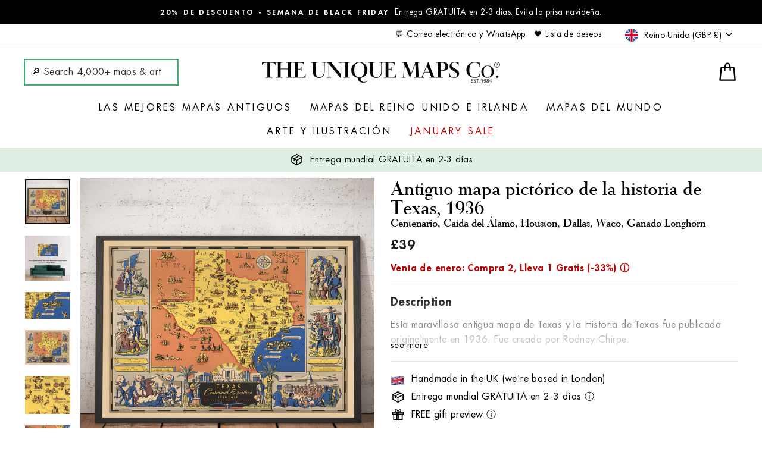

--- FILE ---
content_type: text/html; charset=utf-8
request_url: https://uniquemaps.co.uk/es/cart?t=1767745250864&view=ajax
body_size: -73
content:



<div class="cart__items"
  data-count="0"
  data-cart-subtotal="0">
  










  <!-- check for BUY ONE GET ONE eligibility -->
  
  
  
  
  <!-- start Recomatic code --><!-- end Recomatic code -->
</div>
<!-- UM added -->




<div class="cart__discounts cart__item-sub cart__item-row hide">
  <div>Descuentos</div>
  <div>
    
    
    
  </div>
  
</div>

<!-- Old code
<div class="cart__discounts cart__item-sub cart__item-row">
  <div>Descuentos</div>
  <div>
    
    
  </div>
  
</div>
-->


--- FILE ---
content_type: text/html; charset=utf-8
request_url: https://www.google.com/recaptcha/enterprise/anchor?ar=1&k=6LdGZJsoAAAAAIwMJHRwqiAHA6A_6ZP6bTYpbgSX&co=aHR0cHM6Ly91bmlxdWVtYXBzLmNvLnVrOjQ0Mw..&hl=en&v=7gg7H51Q-naNfhmCP3_R47ho&size=invisible&badge=inline&anchor-ms=20000&execute-ms=30000&cb=fxc819a8f6n2
body_size: 48279
content:
<!DOCTYPE HTML><html dir="ltr" lang="en"><head><meta http-equiv="Content-Type" content="text/html; charset=UTF-8">
<meta http-equiv="X-UA-Compatible" content="IE=edge">
<title>reCAPTCHA</title>
<style type="text/css">
/* cyrillic-ext */
@font-face {
  font-family: 'Roboto';
  font-style: normal;
  font-weight: 400;
  font-stretch: 100%;
  src: url(//fonts.gstatic.com/s/roboto/v48/KFO7CnqEu92Fr1ME7kSn66aGLdTylUAMa3GUBHMdazTgWw.woff2) format('woff2');
  unicode-range: U+0460-052F, U+1C80-1C8A, U+20B4, U+2DE0-2DFF, U+A640-A69F, U+FE2E-FE2F;
}
/* cyrillic */
@font-face {
  font-family: 'Roboto';
  font-style: normal;
  font-weight: 400;
  font-stretch: 100%;
  src: url(//fonts.gstatic.com/s/roboto/v48/KFO7CnqEu92Fr1ME7kSn66aGLdTylUAMa3iUBHMdazTgWw.woff2) format('woff2');
  unicode-range: U+0301, U+0400-045F, U+0490-0491, U+04B0-04B1, U+2116;
}
/* greek-ext */
@font-face {
  font-family: 'Roboto';
  font-style: normal;
  font-weight: 400;
  font-stretch: 100%;
  src: url(//fonts.gstatic.com/s/roboto/v48/KFO7CnqEu92Fr1ME7kSn66aGLdTylUAMa3CUBHMdazTgWw.woff2) format('woff2');
  unicode-range: U+1F00-1FFF;
}
/* greek */
@font-face {
  font-family: 'Roboto';
  font-style: normal;
  font-weight: 400;
  font-stretch: 100%;
  src: url(//fonts.gstatic.com/s/roboto/v48/KFO7CnqEu92Fr1ME7kSn66aGLdTylUAMa3-UBHMdazTgWw.woff2) format('woff2');
  unicode-range: U+0370-0377, U+037A-037F, U+0384-038A, U+038C, U+038E-03A1, U+03A3-03FF;
}
/* math */
@font-face {
  font-family: 'Roboto';
  font-style: normal;
  font-weight: 400;
  font-stretch: 100%;
  src: url(//fonts.gstatic.com/s/roboto/v48/KFO7CnqEu92Fr1ME7kSn66aGLdTylUAMawCUBHMdazTgWw.woff2) format('woff2');
  unicode-range: U+0302-0303, U+0305, U+0307-0308, U+0310, U+0312, U+0315, U+031A, U+0326-0327, U+032C, U+032F-0330, U+0332-0333, U+0338, U+033A, U+0346, U+034D, U+0391-03A1, U+03A3-03A9, U+03B1-03C9, U+03D1, U+03D5-03D6, U+03F0-03F1, U+03F4-03F5, U+2016-2017, U+2034-2038, U+203C, U+2040, U+2043, U+2047, U+2050, U+2057, U+205F, U+2070-2071, U+2074-208E, U+2090-209C, U+20D0-20DC, U+20E1, U+20E5-20EF, U+2100-2112, U+2114-2115, U+2117-2121, U+2123-214F, U+2190, U+2192, U+2194-21AE, U+21B0-21E5, U+21F1-21F2, U+21F4-2211, U+2213-2214, U+2216-22FF, U+2308-230B, U+2310, U+2319, U+231C-2321, U+2336-237A, U+237C, U+2395, U+239B-23B7, U+23D0, U+23DC-23E1, U+2474-2475, U+25AF, U+25B3, U+25B7, U+25BD, U+25C1, U+25CA, U+25CC, U+25FB, U+266D-266F, U+27C0-27FF, U+2900-2AFF, U+2B0E-2B11, U+2B30-2B4C, U+2BFE, U+3030, U+FF5B, U+FF5D, U+1D400-1D7FF, U+1EE00-1EEFF;
}
/* symbols */
@font-face {
  font-family: 'Roboto';
  font-style: normal;
  font-weight: 400;
  font-stretch: 100%;
  src: url(//fonts.gstatic.com/s/roboto/v48/KFO7CnqEu92Fr1ME7kSn66aGLdTylUAMaxKUBHMdazTgWw.woff2) format('woff2');
  unicode-range: U+0001-000C, U+000E-001F, U+007F-009F, U+20DD-20E0, U+20E2-20E4, U+2150-218F, U+2190, U+2192, U+2194-2199, U+21AF, U+21E6-21F0, U+21F3, U+2218-2219, U+2299, U+22C4-22C6, U+2300-243F, U+2440-244A, U+2460-24FF, U+25A0-27BF, U+2800-28FF, U+2921-2922, U+2981, U+29BF, U+29EB, U+2B00-2BFF, U+4DC0-4DFF, U+FFF9-FFFB, U+10140-1018E, U+10190-1019C, U+101A0, U+101D0-101FD, U+102E0-102FB, U+10E60-10E7E, U+1D2C0-1D2D3, U+1D2E0-1D37F, U+1F000-1F0FF, U+1F100-1F1AD, U+1F1E6-1F1FF, U+1F30D-1F30F, U+1F315, U+1F31C, U+1F31E, U+1F320-1F32C, U+1F336, U+1F378, U+1F37D, U+1F382, U+1F393-1F39F, U+1F3A7-1F3A8, U+1F3AC-1F3AF, U+1F3C2, U+1F3C4-1F3C6, U+1F3CA-1F3CE, U+1F3D4-1F3E0, U+1F3ED, U+1F3F1-1F3F3, U+1F3F5-1F3F7, U+1F408, U+1F415, U+1F41F, U+1F426, U+1F43F, U+1F441-1F442, U+1F444, U+1F446-1F449, U+1F44C-1F44E, U+1F453, U+1F46A, U+1F47D, U+1F4A3, U+1F4B0, U+1F4B3, U+1F4B9, U+1F4BB, U+1F4BF, U+1F4C8-1F4CB, U+1F4D6, U+1F4DA, U+1F4DF, U+1F4E3-1F4E6, U+1F4EA-1F4ED, U+1F4F7, U+1F4F9-1F4FB, U+1F4FD-1F4FE, U+1F503, U+1F507-1F50B, U+1F50D, U+1F512-1F513, U+1F53E-1F54A, U+1F54F-1F5FA, U+1F610, U+1F650-1F67F, U+1F687, U+1F68D, U+1F691, U+1F694, U+1F698, U+1F6AD, U+1F6B2, U+1F6B9-1F6BA, U+1F6BC, U+1F6C6-1F6CF, U+1F6D3-1F6D7, U+1F6E0-1F6EA, U+1F6F0-1F6F3, U+1F6F7-1F6FC, U+1F700-1F7FF, U+1F800-1F80B, U+1F810-1F847, U+1F850-1F859, U+1F860-1F887, U+1F890-1F8AD, U+1F8B0-1F8BB, U+1F8C0-1F8C1, U+1F900-1F90B, U+1F93B, U+1F946, U+1F984, U+1F996, U+1F9E9, U+1FA00-1FA6F, U+1FA70-1FA7C, U+1FA80-1FA89, U+1FA8F-1FAC6, U+1FACE-1FADC, U+1FADF-1FAE9, U+1FAF0-1FAF8, U+1FB00-1FBFF;
}
/* vietnamese */
@font-face {
  font-family: 'Roboto';
  font-style: normal;
  font-weight: 400;
  font-stretch: 100%;
  src: url(//fonts.gstatic.com/s/roboto/v48/KFO7CnqEu92Fr1ME7kSn66aGLdTylUAMa3OUBHMdazTgWw.woff2) format('woff2');
  unicode-range: U+0102-0103, U+0110-0111, U+0128-0129, U+0168-0169, U+01A0-01A1, U+01AF-01B0, U+0300-0301, U+0303-0304, U+0308-0309, U+0323, U+0329, U+1EA0-1EF9, U+20AB;
}
/* latin-ext */
@font-face {
  font-family: 'Roboto';
  font-style: normal;
  font-weight: 400;
  font-stretch: 100%;
  src: url(//fonts.gstatic.com/s/roboto/v48/KFO7CnqEu92Fr1ME7kSn66aGLdTylUAMa3KUBHMdazTgWw.woff2) format('woff2');
  unicode-range: U+0100-02BA, U+02BD-02C5, U+02C7-02CC, U+02CE-02D7, U+02DD-02FF, U+0304, U+0308, U+0329, U+1D00-1DBF, U+1E00-1E9F, U+1EF2-1EFF, U+2020, U+20A0-20AB, U+20AD-20C0, U+2113, U+2C60-2C7F, U+A720-A7FF;
}
/* latin */
@font-face {
  font-family: 'Roboto';
  font-style: normal;
  font-weight: 400;
  font-stretch: 100%;
  src: url(//fonts.gstatic.com/s/roboto/v48/KFO7CnqEu92Fr1ME7kSn66aGLdTylUAMa3yUBHMdazQ.woff2) format('woff2');
  unicode-range: U+0000-00FF, U+0131, U+0152-0153, U+02BB-02BC, U+02C6, U+02DA, U+02DC, U+0304, U+0308, U+0329, U+2000-206F, U+20AC, U+2122, U+2191, U+2193, U+2212, U+2215, U+FEFF, U+FFFD;
}
/* cyrillic-ext */
@font-face {
  font-family: 'Roboto';
  font-style: normal;
  font-weight: 500;
  font-stretch: 100%;
  src: url(//fonts.gstatic.com/s/roboto/v48/KFO7CnqEu92Fr1ME7kSn66aGLdTylUAMa3GUBHMdazTgWw.woff2) format('woff2');
  unicode-range: U+0460-052F, U+1C80-1C8A, U+20B4, U+2DE0-2DFF, U+A640-A69F, U+FE2E-FE2F;
}
/* cyrillic */
@font-face {
  font-family: 'Roboto';
  font-style: normal;
  font-weight: 500;
  font-stretch: 100%;
  src: url(//fonts.gstatic.com/s/roboto/v48/KFO7CnqEu92Fr1ME7kSn66aGLdTylUAMa3iUBHMdazTgWw.woff2) format('woff2');
  unicode-range: U+0301, U+0400-045F, U+0490-0491, U+04B0-04B1, U+2116;
}
/* greek-ext */
@font-face {
  font-family: 'Roboto';
  font-style: normal;
  font-weight: 500;
  font-stretch: 100%;
  src: url(//fonts.gstatic.com/s/roboto/v48/KFO7CnqEu92Fr1ME7kSn66aGLdTylUAMa3CUBHMdazTgWw.woff2) format('woff2');
  unicode-range: U+1F00-1FFF;
}
/* greek */
@font-face {
  font-family: 'Roboto';
  font-style: normal;
  font-weight: 500;
  font-stretch: 100%;
  src: url(//fonts.gstatic.com/s/roboto/v48/KFO7CnqEu92Fr1ME7kSn66aGLdTylUAMa3-UBHMdazTgWw.woff2) format('woff2');
  unicode-range: U+0370-0377, U+037A-037F, U+0384-038A, U+038C, U+038E-03A1, U+03A3-03FF;
}
/* math */
@font-face {
  font-family: 'Roboto';
  font-style: normal;
  font-weight: 500;
  font-stretch: 100%;
  src: url(//fonts.gstatic.com/s/roboto/v48/KFO7CnqEu92Fr1ME7kSn66aGLdTylUAMawCUBHMdazTgWw.woff2) format('woff2');
  unicode-range: U+0302-0303, U+0305, U+0307-0308, U+0310, U+0312, U+0315, U+031A, U+0326-0327, U+032C, U+032F-0330, U+0332-0333, U+0338, U+033A, U+0346, U+034D, U+0391-03A1, U+03A3-03A9, U+03B1-03C9, U+03D1, U+03D5-03D6, U+03F0-03F1, U+03F4-03F5, U+2016-2017, U+2034-2038, U+203C, U+2040, U+2043, U+2047, U+2050, U+2057, U+205F, U+2070-2071, U+2074-208E, U+2090-209C, U+20D0-20DC, U+20E1, U+20E5-20EF, U+2100-2112, U+2114-2115, U+2117-2121, U+2123-214F, U+2190, U+2192, U+2194-21AE, U+21B0-21E5, U+21F1-21F2, U+21F4-2211, U+2213-2214, U+2216-22FF, U+2308-230B, U+2310, U+2319, U+231C-2321, U+2336-237A, U+237C, U+2395, U+239B-23B7, U+23D0, U+23DC-23E1, U+2474-2475, U+25AF, U+25B3, U+25B7, U+25BD, U+25C1, U+25CA, U+25CC, U+25FB, U+266D-266F, U+27C0-27FF, U+2900-2AFF, U+2B0E-2B11, U+2B30-2B4C, U+2BFE, U+3030, U+FF5B, U+FF5D, U+1D400-1D7FF, U+1EE00-1EEFF;
}
/* symbols */
@font-face {
  font-family: 'Roboto';
  font-style: normal;
  font-weight: 500;
  font-stretch: 100%;
  src: url(//fonts.gstatic.com/s/roboto/v48/KFO7CnqEu92Fr1ME7kSn66aGLdTylUAMaxKUBHMdazTgWw.woff2) format('woff2');
  unicode-range: U+0001-000C, U+000E-001F, U+007F-009F, U+20DD-20E0, U+20E2-20E4, U+2150-218F, U+2190, U+2192, U+2194-2199, U+21AF, U+21E6-21F0, U+21F3, U+2218-2219, U+2299, U+22C4-22C6, U+2300-243F, U+2440-244A, U+2460-24FF, U+25A0-27BF, U+2800-28FF, U+2921-2922, U+2981, U+29BF, U+29EB, U+2B00-2BFF, U+4DC0-4DFF, U+FFF9-FFFB, U+10140-1018E, U+10190-1019C, U+101A0, U+101D0-101FD, U+102E0-102FB, U+10E60-10E7E, U+1D2C0-1D2D3, U+1D2E0-1D37F, U+1F000-1F0FF, U+1F100-1F1AD, U+1F1E6-1F1FF, U+1F30D-1F30F, U+1F315, U+1F31C, U+1F31E, U+1F320-1F32C, U+1F336, U+1F378, U+1F37D, U+1F382, U+1F393-1F39F, U+1F3A7-1F3A8, U+1F3AC-1F3AF, U+1F3C2, U+1F3C4-1F3C6, U+1F3CA-1F3CE, U+1F3D4-1F3E0, U+1F3ED, U+1F3F1-1F3F3, U+1F3F5-1F3F7, U+1F408, U+1F415, U+1F41F, U+1F426, U+1F43F, U+1F441-1F442, U+1F444, U+1F446-1F449, U+1F44C-1F44E, U+1F453, U+1F46A, U+1F47D, U+1F4A3, U+1F4B0, U+1F4B3, U+1F4B9, U+1F4BB, U+1F4BF, U+1F4C8-1F4CB, U+1F4D6, U+1F4DA, U+1F4DF, U+1F4E3-1F4E6, U+1F4EA-1F4ED, U+1F4F7, U+1F4F9-1F4FB, U+1F4FD-1F4FE, U+1F503, U+1F507-1F50B, U+1F50D, U+1F512-1F513, U+1F53E-1F54A, U+1F54F-1F5FA, U+1F610, U+1F650-1F67F, U+1F687, U+1F68D, U+1F691, U+1F694, U+1F698, U+1F6AD, U+1F6B2, U+1F6B9-1F6BA, U+1F6BC, U+1F6C6-1F6CF, U+1F6D3-1F6D7, U+1F6E0-1F6EA, U+1F6F0-1F6F3, U+1F6F7-1F6FC, U+1F700-1F7FF, U+1F800-1F80B, U+1F810-1F847, U+1F850-1F859, U+1F860-1F887, U+1F890-1F8AD, U+1F8B0-1F8BB, U+1F8C0-1F8C1, U+1F900-1F90B, U+1F93B, U+1F946, U+1F984, U+1F996, U+1F9E9, U+1FA00-1FA6F, U+1FA70-1FA7C, U+1FA80-1FA89, U+1FA8F-1FAC6, U+1FACE-1FADC, U+1FADF-1FAE9, U+1FAF0-1FAF8, U+1FB00-1FBFF;
}
/* vietnamese */
@font-face {
  font-family: 'Roboto';
  font-style: normal;
  font-weight: 500;
  font-stretch: 100%;
  src: url(//fonts.gstatic.com/s/roboto/v48/KFO7CnqEu92Fr1ME7kSn66aGLdTylUAMa3OUBHMdazTgWw.woff2) format('woff2');
  unicode-range: U+0102-0103, U+0110-0111, U+0128-0129, U+0168-0169, U+01A0-01A1, U+01AF-01B0, U+0300-0301, U+0303-0304, U+0308-0309, U+0323, U+0329, U+1EA0-1EF9, U+20AB;
}
/* latin-ext */
@font-face {
  font-family: 'Roboto';
  font-style: normal;
  font-weight: 500;
  font-stretch: 100%;
  src: url(//fonts.gstatic.com/s/roboto/v48/KFO7CnqEu92Fr1ME7kSn66aGLdTylUAMa3KUBHMdazTgWw.woff2) format('woff2');
  unicode-range: U+0100-02BA, U+02BD-02C5, U+02C7-02CC, U+02CE-02D7, U+02DD-02FF, U+0304, U+0308, U+0329, U+1D00-1DBF, U+1E00-1E9F, U+1EF2-1EFF, U+2020, U+20A0-20AB, U+20AD-20C0, U+2113, U+2C60-2C7F, U+A720-A7FF;
}
/* latin */
@font-face {
  font-family: 'Roboto';
  font-style: normal;
  font-weight: 500;
  font-stretch: 100%;
  src: url(//fonts.gstatic.com/s/roboto/v48/KFO7CnqEu92Fr1ME7kSn66aGLdTylUAMa3yUBHMdazQ.woff2) format('woff2');
  unicode-range: U+0000-00FF, U+0131, U+0152-0153, U+02BB-02BC, U+02C6, U+02DA, U+02DC, U+0304, U+0308, U+0329, U+2000-206F, U+20AC, U+2122, U+2191, U+2193, U+2212, U+2215, U+FEFF, U+FFFD;
}
/* cyrillic-ext */
@font-face {
  font-family: 'Roboto';
  font-style: normal;
  font-weight: 900;
  font-stretch: 100%;
  src: url(//fonts.gstatic.com/s/roboto/v48/KFO7CnqEu92Fr1ME7kSn66aGLdTylUAMa3GUBHMdazTgWw.woff2) format('woff2');
  unicode-range: U+0460-052F, U+1C80-1C8A, U+20B4, U+2DE0-2DFF, U+A640-A69F, U+FE2E-FE2F;
}
/* cyrillic */
@font-face {
  font-family: 'Roboto';
  font-style: normal;
  font-weight: 900;
  font-stretch: 100%;
  src: url(//fonts.gstatic.com/s/roboto/v48/KFO7CnqEu92Fr1ME7kSn66aGLdTylUAMa3iUBHMdazTgWw.woff2) format('woff2');
  unicode-range: U+0301, U+0400-045F, U+0490-0491, U+04B0-04B1, U+2116;
}
/* greek-ext */
@font-face {
  font-family: 'Roboto';
  font-style: normal;
  font-weight: 900;
  font-stretch: 100%;
  src: url(//fonts.gstatic.com/s/roboto/v48/KFO7CnqEu92Fr1ME7kSn66aGLdTylUAMa3CUBHMdazTgWw.woff2) format('woff2');
  unicode-range: U+1F00-1FFF;
}
/* greek */
@font-face {
  font-family: 'Roboto';
  font-style: normal;
  font-weight: 900;
  font-stretch: 100%;
  src: url(//fonts.gstatic.com/s/roboto/v48/KFO7CnqEu92Fr1ME7kSn66aGLdTylUAMa3-UBHMdazTgWw.woff2) format('woff2');
  unicode-range: U+0370-0377, U+037A-037F, U+0384-038A, U+038C, U+038E-03A1, U+03A3-03FF;
}
/* math */
@font-face {
  font-family: 'Roboto';
  font-style: normal;
  font-weight: 900;
  font-stretch: 100%;
  src: url(//fonts.gstatic.com/s/roboto/v48/KFO7CnqEu92Fr1ME7kSn66aGLdTylUAMawCUBHMdazTgWw.woff2) format('woff2');
  unicode-range: U+0302-0303, U+0305, U+0307-0308, U+0310, U+0312, U+0315, U+031A, U+0326-0327, U+032C, U+032F-0330, U+0332-0333, U+0338, U+033A, U+0346, U+034D, U+0391-03A1, U+03A3-03A9, U+03B1-03C9, U+03D1, U+03D5-03D6, U+03F0-03F1, U+03F4-03F5, U+2016-2017, U+2034-2038, U+203C, U+2040, U+2043, U+2047, U+2050, U+2057, U+205F, U+2070-2071, U+2074-208E, U+2090-209C, U+20D0-20DC, U+20E1, U+20E5-20EF, U+2100-2112, U+2114-2115, U+2117-2121, U+2123-214F, U+2190, U+2192, U+2194-21AE, U+21B0-21E5, U+21F1-21F2, U+21F4-2211, U+2213-2214, U+2216-22FF, U+2308-230B, U+2310, U+2319, U+231C-2321, U+2336-237A, U+237C, U+2395, U+239B-23B7, U+23D0, U+23DC-23E1, U+2474-2475, U+25AF, U+25B3, U+25B7, U+25BD, U+25C1, U+25CA, U+25CC, U+25FB, U+266D-266F, U+27C0-27FF, U+2900-2AFF, U+2B0E-2B11, U+2B30-2B4C, U+2BFE, U+3030, U+FF5B, U+FF5D, U+1D400-1D7FF, U+1EE00-1EEFF;
}
/* symbols */
@font-face {
  font-family: 'Roboto';
  font-style: normal;
  font-weight: 900;
  font-stretch: 100%;
  src: url(//fonts.gstatic.com/s/roboto/v48/KFO7CnqEu92Fr1ME7kSn66aGLdTylUAMaxKUBHMdazTgWw.woff2) format('woff2');
  unicode-range: U+0001-000C, U+000E-001F, U+007F-009F, U+20DD-20E0, U+20E2-20E4, U+2150-218F, U+2190, U+2192, U+2194-2199, U+21AF, U+21E6-21F0, U+21F3, U+2218-2219, U+2299, U+22C4-22C6, U+2300-243F, U+2440-244A, U+2460-24FF, U+25A0-27BF, U+2800-28FF, U+2921-2922, U+2981, U+29BF, U+29EB, U+2B00-2BFF, U+4DC0-4DFF, U+FFF9-FFFB, U+10140-1018E, U+10190-1019C, U+101A0, U+101D0-101FD, U+102E0-102FB, U+10E60-10E7E, U+1D2C0-1D2D3, U+1D2E0-1D37F, U+1F000-1F0FF, U+1F100-1F1AD, U+1F1E6-1F1FF, U+1F30D-1F30F, U+1F315, U+1F31C, U+1F31E, U+1F320-1F32C, U+1F336, U+1F378, U+1F37D, U+1F382, U+1F393-1F39F, U+1F3A7-1F3A8, U+1F3AC-1F3AF, U+1F3C2, U+1F3C4-1F3C6, U+1F3CA-1F3CE, U+1F3D4-1F3E0, U+1F3ED, U+1F3F1-1F3F3, U+1F3F5-1F3F7, U+1F408, U+1F415, U+1F41F, U+1F426, U+1F43F, U+1F441-1F442, U+1F444, U+1F446-1F449, U+1F44C-1F44E, U+1F453, U+1F46A, U+1F47D, U+1F4A3, U+1F4B0, U+1F4B3, U+1F4B9, U+1F4BB, U+1F4BF, U+1F4C8-1F4CB, U+1F4D6, U+1F4DA, U+1F4DF, U+1F4E3-1F4E6, U+1F4EA-1F4ED, U+1F4F7, U+1F4F9-1F4FB, U+1F4FD-1F4FE, U+1F503, U+1F507-1F50B, U+1F50D, U+1F512-1F513, U+1F53E-1F54A, U+1F54F-1F5FA, U+1F610, U+1F650-1F67F, U+1F687, U+1F68D, U+1F691, U+1F694, U+1F698, U+1F6AD, U+1F6B2, U+1F6B9-1F6BA, U+1F6BC, U+1F6C6-1F6CF, U+1F6D3-1F6D7, U+1F6E0-1F6EA, U+1F6F0-1F6F3, U+1F6F7-1F6FC, U+1F700-1F7FF, U+1F800-1F80B, U+1F810-1F847, U+1F850-1F859, U+1F860-1F887, U+1F890-1F8AD, U+1F8B0-1F8BB, U+1F8C0-1F8C1, U+1F900-1F90B, U+1F93B, U+1F946, U+1F984, U+1F996, U+1F9E9, U+1FA00-1FA6F, U+1FA70-1FA7C, U+1FA80-1FA89, U+1FA8F-1FAC6, U+1FACE-1FADC, U+1FADF-1FAE9, U+1FAF0-1FAF8, U+1FB00-1FBFF;
}
/* vietnamese */
@font-face {
  font-family: 'Roboto';
  font-style: normal;
  font-weight: 900;
  font-stretch: 100%;
  src: url(//fonts.gstatic.com/s/roboto/v48/KFO7CnqEu92Fr1ME7kSn66aGLdTylUAMa3OUBHMdazTgWw.woff2) format('woff2');
  unicode-range: U+0102-0103, U+0110-0111, U+0128-0129, U+0168-0169, U+01A0-01A1, U+01AF-01B0, U+0300-0301, U+0303-0304, U+0308-0309, U+0323, U+0329, U+1EA0-1EF9, U+20AB;
}
/* latin-ext */
@font-face {
  font-family: 'Roboto';
  font-style: normal;
  font-weight: 900;
  font-stretch: 100%;
  src: url(//fonts.gstatic.com/s/roboto/v48/KFO7CnqEu92Fr1ME7kSn66aGLdTylUAMa3KUBHMdazTgWw.woff2) format('woff2');
  unicode-range: U+0100-02BA, U+02BD-02C5, U+02C7-02CC, U+02CE-02D7, U+02DD-02FF, U+0304, U+0308, U+0329, U+1D00-1DBF, U+1E00-1E9F, U+1EF2-1EFF, U+2020, U+20A0-20AB, U+20AD-20C0, U+2113, U+2C60-2C7F, U+A720-A7FF;
}
/* latin */
@font-face {
  font-family: 'Roboto';
  font-style: normal;
  font-weight: 900;
  font-stretch: 100%;
  src: url(//fonts.gstatic.com/s/roboto/v48/KFO7CnqEu92Fr1ME7kSn66aGLdTylUAMa3yUBHMdazQ.woff2) format('woff2');
  unicode-range: U+0000-00FF, U+0131, U+0152-0153, U+02BB-02BC, U+02C6, U+02DA, U+02DC, U+0304, U+0308, U+0329, U+2000-206F, U+20AC, U+2122, U+2191, U+2193, U+2212, U+2215, U+FEFF, U+FFFD;
}

</style>
<link rel="stylesheet" type="text/css" href="https://www.gstatic.com/recaptcha/releases/7gg7H51Q-naNfhmCP3_R47ho/styles__ltr.css">
<script nonce="xfWfT4TVVgLAmAZahN7nVQ" type="text/javascript">window['__recaptcha_api'] = 'https://www.google.com/recaptcha/enterprise/';</script>
<script type="text/javascript" src="https://www.gstatic.com/recaptcha/releases/7gg7H51Q-naNfhmCP3_R47ho/recaptcha__en.js" nonce="xfWfT4TVVgLAmAZahN7nVQ">
      
    </script></head>
<body><div id="rc-anchor-alert" class="rc-anchor-alert">This reCAPTCHA is for testing purposes only. Please report to the site admin if you are seeing this.</div>
<input type="hidden" id="recaptcha-token" value="[base64]">
<script type="text/javascript" nonce="xfWfT4TVVgLAmAZahN7nVQ">
      recaptcha.anchor.Main.init("[\x22ainput\x22,[\x22bgdata\x22,\x22\x22,\[base64]/[base64]/bmV3IFpbdF0obVswXSk6Sz09Mj9uZXcgWlt0XShtWzBdLG1bMV0pOks9PTM/bmV3IFpbdF0obVswXSxtWzFdLG1bMl0pOks9PTQ/[base64]/[base64]/[base64]/[base64]/[base64]/[base64]/[base64]/[base64]/[base64]/[base64]/[base64]/[base64]/[base64]/[base64]\\u003d\\u003d\x22,\[base64]\\u003d\x22,\x22D8OWwo3DjMOfwrTCmnbDt8KnejZDwrnDqGVOFsOqwopkwpvCo8O8w5JYw5dhwqPClVRDVA/CicOiOiJUw63CrsKKPxRBworCrGbCvzoePC/Cm2wyHC7CvWXCoClOElTCusO8w7zClC7CuGUtBcOmw5MfG8OEwoccw43CgMOQDCVDwq7Ci3vCnxrDhUDCjwsRdcONOMOzwrU6w4jDjwBowqTCjcK0w4bCvibCihJAAhTChsO2w4QsI01zJ8KZw6jDhhHDlDx/[base64]/Cw3CucKhZsOGQyl2wpXDsMKEwqXDvsKXw53Dr8K1w4lTwqvCtcOFccOGKsO+w552wrM5woQmEGXDtcOad8Ogw5gsw71iwqMtNSVPw5Baw6NdCcONCmNQwqjDu8OPw6LDocK1YgLDviXDoTHDg1PCmMKhJsOQER/Di8OKIsKRw65yMTDDnVLDrAnCtQIRwoTCrDkmwo/Ct8KOwolawrp9H03DsMKawrgYAnw5YcK4wrvDrsKqOMOFOMKzwoAwCcOrw5PDuMKONgR5w7nCrj1Dfzlgw6vCv8OxDMOjUz3ClFtGwpJSNn7Cn8Oiw59uUSBNOcOCwoodS8KbMsKIwr9Cw4RVXCnCnlpXwqjCtcK5O0o/[base64]/cyfCr8KgwpcDwp4GYcORGcKjGBxXDMOqwrhCwp12w57CvcOdZMOwCHLDosONNcKxwrXClyRZw73Di1LCqRPChcOww6vDicO3wp83w5YzFQEpwo8/dDR3wqfDsMOkCMKLw5vChcKQw58GHcKMDjhnw4svLcK6w48gw4V8bcKkw6Zhw5gZworCtcOIGw3DoW3DgsO/w5DCqV5ZLMOdw7fDmAY/T13DsVA5wrUUG8O3w4pifkHDr8KIaBwMw5N0UcObw7zDmsKXBMKresKiw5PCusKWfD99woBNS8K4UsOywpLDjnjCrcOuw7PCjQpWYsOaDgfCiDg4w4V3eSxbwp7CnlR+w6/[base64]/CsWE3wowKw6NQBMKpW8OQw75zw70pwprCuWjDnkI/w57DvwnCunfDsxUYwoLDt8KTw5RheTvDpx7CjsOIw7U8w5XDlMOMwqrCpHzCisOywpTDh8ODw5UUKDDCpWvDlhglDETCuF0/w6UKw73CskrCv3zCn8KbwqLCmAoEwrrCpMKywr4fX8ODwpgTOmjDnxw4QcKKwq0pw6/CqsKmwr/DqMOiexvDq8Okw77DtC/DmcO8IMKFw5/[base64]/w4/CjQtjEMKhYsORwod8wog9L8OEFglwInrDiinDq8OJw6TDonxYw6DDqH7DncKqMUXClMKmdMO5w4kAHEXCoEsQQFbDtMKWZsOTwpgGwpBPCDJ0w4rDo8KOCsKYw5l/wrLCtcKgDcO/Czkgwr1/XcKRwqbDmgvCjsK/NcKXD3vDuXJzK8OMwoQLw77DmsOnLFRaM0FGwrhzwq8sFsKrw7E2wqPDsWxXwq/CkVdJwq/[base64]/CtxJYw7HCoMOPwpRML8KHFVfDncOzD8OcezPCrlvDqMOLfCFxJhXDn8OcXmrCncObw7rDkw/CvwPDo8KcwqloGz4RV8OzcFB4woMnw7xIDsKTw7lZU3vDnMOuw7HDnMK0QsOxwqBkdRTCoHHCk8KbSsO2w5nDtcKLwpXCg8OKwpPCnEdtwpoieT/CmABydWzDnhjCv8KCw4fCqUMKwrJsw7stwoQPZ8OaTMO3N3nDjsKqw4dzDxhyS8OBBmAvXcKLwrZqQcOLDcOnXcKTcjjDoG5EMMKOw5odwoLDjsKRwqDDlcKQVi4kwrEaPMOswrXDrMKtBMKsO8Kiw4BIw6xNw5/DmljCrsK2D1MheGXCuWLCtm4GR116RFfDgBHDh3zDt8OGVCZBccKNwpfDuwzDphPDncONwrjCn8KYw49Bw69wXEfCpXzDvA7Dpw3ChB/[base64]/DkEQCw7R+DMKcVS7CvMKLNcOqGz3CqDbDhVIpMQwlD8OsNMOkw5Y+w6Z7PsOlwpTDpXwEJHDDn8KnwoN5KsOIXVDDiMOUw5zCv8KKwq1jw5ZHGGAcFQTCoRrCtj3Dq13CpsOye8OHWsOQMF/DucOKXyjDjE1tcXHCosKxLMOcwogFalI9asOIbMKyw7cCWMKHw7PDvHUvAC/Cvh1JwoYJwqvCq3jDtS1Ww4hqwoDCm3TDqsK7DcKuwrrClDBOwrTCrVskVcO+V2ogwqtQw4EIw4F/woxoc8OpPcORSMOoeMOiL8OWw47DtkjCnQzChsKfwrTDlsKKa1fDkRABwo/Dn8O/wp/CssKvHRBDwplwwpTDomojBsKew4nCiBZKwoFcw7QtRMOJwqbDnzwYVRRwFcKbZ8OMwrAhAMOYV27DkMKoFcOTVcOrwo4CUMOIMMK2woBrdADCvwnDvQdAw6FgRHLDg8K2YsK4wqo4TcKCesKLLRzCkcOoSMKFw5PChsK8JG96wr1Lwo/[base64]/Di8KNfSfDkMKKKwzCmMKBw6rChcOpwq4EbMKfwqYvMwXCnCHCgknCu8KUGMKzPMKYSURAw7jDry1qwoHCgnRVVMOow6koGF4QwpzDjsOGPMKvbTsEdVPDpMK4w5FHw6rDmHTCkXrCtB7Dn0gvwr/DosObwq4wPcOOw5zChcK8w4UZRcKswqnCicK/[base64]/[base64]/DjV0Kw60pw4ZaS8Kqwr/CgcKQw4gGw7PCqiEDw6TCg8KIwpHDrkgpwqdbwr99HsKnwo3CkSXCkg3CjcOgAsKnw47DjcKxEMKhwqzChcOjwpAHw7xDdmbDt8KfNgdxw4rCs8OXwp/DgsKAwqx7wovDv8O0wpIHwrjCtsOCwp/Ck8K2chsrFSXDo8KWA8KTZgDDrBgdGnLChSFiw7HCnCHClcOIwrYpwoQnfkpDVcK8wpQJO0dKwobCjRwJw5LDi8O0XhtzwrUZw77DuMOLR8Oxw6vDl0Fdw4TDg8OZLXLCk8K+w6PCuTUxNlZ1w5V4DsKRUgzCuSDDjMK7LsKFIcOPwpjDiCnCkcKibMKgwr/DtMK0DMODwp1Bw7TDrzMFUsKowptXMgbCsn7Dg8KgwrrDvMO3w5g1wr3Dm3E/JsOsw5J8wohHwq1Sw5vCr8KfK8Kgwr/[base64]/wqfDl8OTH1p/w6gQw5DDqzMGw4PCnw0SVhXDqDYWasOqw4LDhlg4DsKcThMBUMKjbTZTw6rDkMKdFDPCmMOow5TDp1MAw5XDr8Kww44Nw7rCpMOFAcORTSh0wp/DqATDmnZpwp/CrwA/wqfDn8KhKlw2b8K3Awl3KivDqMOlIsK3w6zDnMKibwk8wp48IcKPUcOMVsOOBsK9EcOHw7/DrsOSDyTCqQ0Ewp/[base64]/[base64]/CmcKAJMK1BE/Cj8K6w4LDq8K1wr8LbMKYwpDDv37DnMKsw6LDq8O2QcOyw4PCs8O/GsKgwrXDusOfS8OEwqpfNsKqwpPCrcOtdcOaO8OEBy/Dr2g6w5N8w4/CqMKGXcKvw67DuVplwoPCp8KRwrRseWTCgMO6LsKTwqDCtyrCkwE4w4YJwpgbwoxSKSjDl1kww4HDtMK/[base64]/[base64]/CusK8VRbCpUvCrT0cGcOXCUU9G0rDvMOXw6kswoEJC8OMw6XCkEvDrsO6w6Bywr/CmHXCo0ljbBXDlnAVScKTLsK5PcKUQsOBE8OmYWPDlMKoB8O2w7fDj8KWPcKFw4FAPi/Co2/DhwvCgsOkw5IKcGXCkSbDnX1Nwpx9w5VDw6pTTHBXwp8fHsO5w7lfwqJYD3/CssKfwq3Dp8Kjw78sSwbChU8IRMOGfMObw61SwozClsOTEMOPw6nDtiXDtBvCvRXCom7Do8ORElvDm0lLOkXDhcOMw6TDhcOmwpLChsOXw5nDlidBOyphwqjDvkdyQSlBOmVqRMKJw7LDlhcsw7HCnBZxw4EEQsKPLsKowonCv8KlcD/DjcKFUEIUwp/DusOjfwFGw4ohX8OlwpjDnsOnwqYsw6F2w53CocK7McOGBEoQEsOQwp4Cw7PChMKiEMKUwr/DukjCtcK+dsKcEsKYw71RwobDkzJMwpHDmMOmw7rCkXrCqMOLNcKEBHIXGDskUSVPw7N7fMKLccOIw43CvcOAw7bDowjDiMKsAETDsVnCnsOowoByCRMBwr5mw7Bow5DDu8O5w7bDosKLX8KQD2c4w7kWwp57wpkQw5fDo8O/bw7CmMOcZUHCrQnDoxnDocOGw6HDosOvT8Oxa8Ocw6JqFMKOGcODw5YHeCXDpWjDo8Kgw4vDums0AcKFw74Udn9IYT4Sw7HCsl3CkmI1FVnDqUXCssKpw4rDnsOrw5PCsWE3wpbDi0fDtsK8w5/Dollxw7ZHDsKIw4LCkRZxwp/Ct8Kdw5Yrw4TDq0jDpg7DlGPCisKcwpnDih/Cl8KBWcOqGy3DosOpHsKsSX0LbsKGXsOjw6zDusKPMcK6wpXDh8KDZcO+wr0mw5fDkcKfwrB/[base64]/w6F9w73CrMOBDMKcTcOnTUPCgMKKYm/ClMKOBCkIFcKgwo3CuhrCkjYcOcKxMU/[base64]/DtMO3wrQ8w4QUw6rClgsQR8KaTix5SBvCvMKrekB9woLClsOZZcOKw7fDsQcBJcOrasKFw5nDj0BXcCvCkHpFOcK/GcKgwr5VA0TDl8K8NC0yAhppHx5ZHsODB0/DpzTDnH8nwrTDhlZJwp4BwqDChHnDmC59CVbDrcOwRkLCkXcCw4jDkDzCm8OGSsKWGz9Tw4/DtHfCpR5+wr7CusOVJsOFEcONwpPDhMOwQkllFHHCsMK4Rh/CqMKELcKdCMKPXRPDu1h7wpfCgynCgV/CoSIQwpfClcK/wpfDhlhOccOcw7x+GwEDwp16w6EoGcOFw74rwq9SL24hwqlHecK8w5/DncOYwrQrKcONw4bDvcOewrM4AjjCrMKHdsKbbCjDkiEIwq/DrgbCvARyworClsKUKsKBAz/CpcKCwosQAsOaw7LCmyo/w7IcZ8OHV8Ojw7HDm8OYFMOewpFfOcOKOsOEIEFzwonCvQTDrDrDqSbChXjCvTNiZjYDY1VpworDusOTwpVTZcK6bMKlw47DhWzCk8KiwoEIHcKUUF93w4cIw4okbcOvOSkcw4UUOMKLTcO3bg/Cp2ReTMKycUzDjGphY8ObN8OgwoBOScOnbMOjM8Olw60cDytUR2bCmlLCkG/[base64]/w7fCv1FBw6nDkMODw6IyXcKUe8OCw74xw77Cl0/[base64]/[base64]/[base64]/[base64]/[base64]/[base64]/DkcO1KF5rSl3DonQHw47DjgEnF8O7NMKJw4nDkcOjwp/Dt8KuwqIRVcOEwrzDucKwfsKkw6QgUcK4w4HDsMOiD8KMAFbCvyXDpMOXw5teeEsNQ8Kww5/DpsKRw6l3wqdMw5Maw6smwoE4wpx1KMKVUGsZwpbDnsOhwonCjsKARD0PwpTClsO7wqZGdwbCusONwqUEXsOgfjlvPMOdCA1Aw79QAsOcNypSXcKDwrZZM8KVThPCq1cZw6Nlw4PDgMO/w5PCoivCs8KWOMKswrPCiMKSeyrDrcKdwrvClx3CkyEiw4/[base64]/Cp8KWMsObw53Cu8OSw4gCGgXCtsK5w4MMw7fDrcKCD8KeYMKUwpXDpcOtwpIqVMODYMKVYMOPwqIBwoBzZ0dncQ7Ch8K/J0LDocOuw7x4w7fDosOYVX/Dqnl+wqPCpCJnN0IvD8KrUsK3aEFlwrLDg1RMw5zCgANCNsK8MDjDrMOkw5Uuw5gPw4ojw4vCicOawqjDh1fCtnZPw4krQsO5RUXDrcODDsKxFi7CnVo5w53Cmj/CgcOtw4LDvQFvG1XCjMKuwpowUMONwoYcwrfDqiPDtCwhw7xHw5MOwqbDhRJcw7tTPsKkQVxfVAfCh8OueATDucOkwrI9wptrw5bCqsO4w4sIcsOMw4JYeC/Dh8KPw6k0wqN9ccOXwplQLcK6w4DCnWLDk2rCmsO9wo5TfXZ3w79CUsOnS289w4IJT8Kyw5XDv0BbG8K4acKMJsK7OMO8HATDsHzCkMK1Q8KjCElnw59hACDDosKxwoAjUsKEb8Knw7nDljjCiA/DnD9EOcK6O8K/woLDr3XClhxqJRzDgUEjw4tlwqpSw6zCqjPDkcOPA2PDjsORw6seQMKrwoPDklPCjcOLwpMww4xaecKgGsOdMcKYbsK3AsOfa0jCq1HCnMO6w77DhB3CqiAcw6MJN0TDpsKsw7LDp8OTbU3CniLDvsKsw4LDj3F5e8OswpBZw5bDoiPDqMOWwpc/wpkKWD3DiygkYB3DhcOOSMOmA8K9wrLDrm52ecOmw5sIw6fCvlUIfcO6woMnwo3DnsKPw5hcwoEQDSdnw78HbCHCisKnwrUzw6fCuh8gw6ksTCsWQVfCvWA5wrTDp8KwVcKrJsOOfi/CiMKCw7fDicKKw7ofwoZoGQjCqz/Dqz1kwo/Ds0t9NUzDmWt5aTEbw6TDqsOow4hZw5LCt8OsMsKaOsK5LsKCBVALwoLDmxfDhxrCvj/Ds3DDvMKNe8OpAn08D2FcNMO8w69Fw4xof8KNwq3DqkoABicqw6zCkREtVz/CsQADwqzCnzs9CcKeS8Ouwp/DmRMPw5gqwpTCusK5wqLCoDoVwqIPw694wrjDnBtAw7QYBzszwrU8CsOCw6TDgHUow4h4DcOmwonCjMONwozCoGhjE0EIFiTCrMK9ehzDlR5iTMOBG8OGwocQw7nDksORLnN4S8KqY8OSWcOBw78Uwr/DlsONEsKOcsOZw7ltejpGw5cIwol3dxdVBF3CgsO8dGnDrsK3w47CuwrDiMO4wo3CsDw/[base64]/CssO2wqjDo8O6wptBXMOYMUPCt17DokBMwoVURsKoUTV3w4cFwp/[base64]/Cg8OJw63CjDvDv8O3XcO3w53DtcOcw7LDmsKRw4DDiBchBURhGcOpQ3XDgQTCiAYoVAFiS8Oiw4TCjcKyfcK+wqxuU8KVAMKGwogswowWccKOw4ZTwqHCoVk3cn0bwp3CoHPDpMKsJV3CjMKVwpUTwr/CqAfDjj4+w5MKCsK2wr0hwpMhPW7CjcK3w44kwqTDvgHConMiNg7Du8OGKgo3woEJwq9udmDDgBTDlMK/w4sKw4zDq3sVw6ouwrNjOUjCgcKAwodcwoYYwoJfw5BOwoxnwrYUXzw4woPCvy7DtsKawrvDhUc5LsKyw7/DrcKRG2U7EirCi8K1dAvDscOdKMOSwpPCohNWM8K7wrQJUMO6w5V9bMKML8KxB2w3wonDqcOiw6/CqQMtwoJ5w6TCjzfDlMKheFdNw6dKw79mHSrCv8OLZFDDjxsEwpt7wrQFEsO8E3UAwpTCjsKzNcKjw5hDw4w7YjccXj/DrV0aJcOnf2TDiMKZP8K/cWZINsOKDcKZw5zCnQvChsOZwpoRw5gYA0xGw6HCgDssW8O7wo09wqrCocKwC0cbw4DDqT5NwoLDoEhaOGLChy/[base64]/DH/DkW3CgDPDvXrCj8KEMGLDuGkEGsO4w4cXL8OlXcO7w5kyw5bDlFHDugAhwq7Cr8Oyw5NYWMKQZC00CsKRKFDCg2HDi8OQd3glT8KCQyA5wpBLbk3DtVAMHn3CuMOqwo4pUm/[base64]/CjMOvBk1LBwYfwrdKasKKwprDgsOWwr84AsOlGEJLwqfDmgMEKcK1wofDnWcmC216w5/Di8KDLsOVwq/CqFVGG8KFYQzDrFLCo1MFw653S8O3X8O9w7TCvj/DsEgZC8OUwqVGasK7w4TDnMKPwqxFNH8rwqTDs8OJRiBuVSPCpRAEccOkTsKMKkV5wrnDjSHDiMO7asOja8OkPcKMcsOPIsO5wqYKwopHMDbDtikhMl/[base64]/wrMEw6MgFsO3wr4KXy7Dg8K9G8KwaQ/ChMO4w4/DkyHCvcK+w7MdwosZwpoDw7DChgE5CsKmd0dcAMKTw7x3P0YEwpvDm0/ChCALw57DoEfDr3DCh1J9w54FwrjDoUUFLSTDslXCncKRw5t7w7h3N8Oow5fDv1/Dv8OLwo91w7zDocOHw5LCtA7DsMK1w784V8OIaCrCscOnwpZ8SGt9wps1Y8O1w53CvVrDlcKPw4bCqlLDp8OKNU7CskzCnA/DqBJ0JMOKOsKtP8OXScK/w543VcKcYFxmw5pdO8KMw7DDlA8MM0pTVVcWw6TDvsKbw7wRasODZBcIWUF/WsKRfEpQAmNeLSx8wo48ZcOOw6gywoXCusOIwoRWOyVXFsKew553wobDv8OmXcOQaMOXw7PCjMK3D1cmwpnClcKAC8KUbsKCwpnCnMOEwoBFGXMkfMOwBjBsYwc2w5/DtMKdTmdRU1VPKcKAwqhuw6o/w7o8wot8w6bCjR9uAMOMw6QZBMOkwpXDmxUEw4vDkEXCrsKPaRrCvcOpSRVEw6B2w6NNw4pdBcKKfsOjBwHCr8OiCsKwdAQgcsO1woI2w4RgEcOsUXo3wpDCgm0sHMKeLEjCi0PDoMKHw5XCmHlFR8K/NMKLHSPDl8OkMiDCmMOlX3XCjsKSXlrDiMKBPjTCiw/DhSbCtg/Dq1vDhxMKwp7CmMOPSsKPw7oSwqxBwqPCo8OLPSVLIwNVwp/Dl8KAw5hfwq3CoX/DgwYjEhnCocKRYjbDgcK/Pl/DncKdSXPDpRTCrsKVOAnCmFrDmcO5w5gtQcOwOQx8w5Nqw4jCm8KPw794JTQ+w7HDvMKiOsOFwrLDucO4w79lwpQ2MgZpCgLDpsKOZGHDncO3wojCnXjChynCoMKKDcKLw5V+woXCo3AxETASwqvCgAXDmsOuw5/Ct3Mkwpsww5NhZsOOwqbDvMKFCcKXw5dcw71yw7gpYk1cPjDCkU3Cm1TDgcODMsKXGwAMw7pLHMONdRhrw7/DosKYXknCqsKLPFpFV8K/XsOnLFPDgmMKw4pNaXfDhSpSDk3CgsK4A8O5w7/[base64]/DkcKwHXnDg1dqbMOlAMKhOwFnwqbDscObwqvDiigDRsOcw7PCh8Kew4MHw41Mw4t/[base64]/wq5LYXQywq/Cj8OHV8KLAsKpM8K0KXVcwo8lw4vDnnvCjj/Co2ljFMKdwr9fMcOvwpJlwq7CnkfDhnMnwo/CgsOtwpTDlcKJCcOfwrHCkcKdw6lTPMK9LSkpw5XDiMKUw6zCllNNWyF+MsOqL2zCkMOQcSXDnMOpw6TDoMKSwpvCiMObZcOYw4DDksOcfsKrWMKGwqceLHTDvD9pS8O7w6bDtsOrBMOcU8O6w4sGInvCsz7DmjttCi1LKQFjL2Utwo0Hw7wswo/[base64]/[base64]/w7LCiMKDw7YtCMKow5DDjDvCny3DiWQZw50wS2Ivwp1ywqYVwocdFMKIMDnDrcO0cjTDo1DCnAXDuMK7aicFw7jCg8OtdzvDnsKxb8KSwqQNQsOaw6AsVX99aTIBwo/CicOgQsK/w7TDscOhfMOLw4JyKMOFIBfCuGzDuE/CqsKowr7CvlIyw5ZPO8K2EcKCS8KeEsOeAC7DncOhw5UJNCHDvAxPw7LCjzFNw5xtXVRww5gsw51Ew5DCnsKnbMK3dS8Iw6xnFcKlwpzDhcOqZX/CkVsawqUNw6/Du8KcGHbDisK/aEjCs8O1wo/[base64]/DjsK1aQvDj3TCusKcFcKfw6PDosKww4AYw6Atw5YHw5AnwprDg2Zow7DDtcObalULw4czw59Xw4Mow64YBcKkwqHCrCVfK8KiIMOKw4fDoMKUI1DCpXrCr8O/NcKOU1nCvMOswrDDtcOBQHvDvnAVwrkUw7zCmFxJwpU8WCTDrMKPG8KJwofChycNwosgJyHClynCuC1fPcOhcSbDuRHDsWTDmMKJcsKgcmbDl8OrBCUqTcKFcUPCrsKHFcOvV8OKw7ZdcC7Cl8KzEMO2S8K/wqHDt8KRwp7DiW3ChlQcPcO0U0LDu8KjwqUJwo7CqcKGwo/[base64]/DqVvCmEzCpsK+JGbCvcKlMjAbwrnChXXCmcKFwrXDgC7Crg0kwqBwG8OBSls+wpUOZx/CjMKtw49gw40tWg3DsUREwo42w5zDhHfDvcKkw7YLMwLDgz7CuMOmIMKCw75Qw4lKO8Oxw5XCvFfCoTLDs8OVaMOmc27DkhEyfcKMB1FDw53CtMOdCzrDs8KfwoBzUgvCtsK7w5TDncOpw6EIHFTDjRLCo8K2eBlmDMKZM8Oiw47CpMKQH1Y/wqEJw4vCmsOjTsKwUMKFwqInWiPDk2wffcOPwpJNwrjDksKwRMKkwpjCsSpnGznDm8K9w77CnwXDt8OHOsOICcORbw3DiMOWw53DmcOowprCs8KsIhPCshQ5wqd3SMK/JcK5US/ChgIeVyRVwrzCp0EjVT5jI8KlH8KSw7s/wqI3PcKJJgnCjBnDssKGEkvDoks6AMOaw4nDsHDDq8Kiwrl6fCzDlcO3wr7DuAMNw6DDrwPDrsOIw5bDqyDDtETDtMK8w71LXsOSLsK/w4dhZwnDghQKWsKvwq0hwqfClEjDuxPCvMOaw4bCiRfCr8Klw6bCtMK/EmIQEsKDwpfDqMK3dF7ChW7CtcKtBCbCl8KxCcOvwrHDsiDDscKrwrbDoBdAw4Zcw4jCrMOHwqPDt1JbZizDmX/Dp8K0CsOOPzNvESYSbMKYwqdbw6bCp1Ipw6tRwp1RGFN+w6YARR/[base64]/fBlswr0Yw5jDvMKcwpTCsnJVwpZ6w5/Com3DmsOBwro8Y8ONDxbDlnYXXlrDjMOvGMKFw6FmcGjCgEQ6S8OfwrTChMKjw6/CjMK3w7LCt8OVCh/Co8OJUcKEwqnChTodE8OCw6bCmsKhwoPCllTCjsOnPCdTesOoRMK9dzhGI8OABj3DkMKuJihAw5U/TRZ+wr/DnMKVwp3DksOHUAJ3wrwUwr0Aw5nDnyQEwpxdwqLCgsO5VcO2w6/CikXDhMKaPBMAX8KIw5/[base64]/Drk1rAWViwpLCsCUeHXscOlfCpkJrwp/Cv0LDjyPDlsKTwoXDgSsAwodmV8OcwpPDl8K3wovDg2ULw7hew5LDpMOCH2sewq/DvsOuwqDCggzClsOCFxV6wqlLTxZIwpnDghVDw5lWw4k0bMK6bgUPwrdJM8OFw7QTDsKTwp/DpMO5wrcaw4PCqsOHb8Kyw6/DlsKQFsONSsKdw7oXwobDhj0XJFrCl08CGhzDp8KAwpPDnsKNwoXCn8OEwp3ChF96w5vDnsKIw7vCrh5NKsKGWTgURmrDqhrDu2rDscKYV8O9XzsRI8OBw4NacsKNNcK3wrM8AMKYwpTDisO6wr44YS07XnYIwq3DoDQKNcKMdH/Ds8OmfgvDgSvCo8Kzw7I9w4nCksO9w7QKKsKMw7s3w43DpiDCmcOzwrI5X8OLWwbDjsOkYCNxw7pASzfClcKww5TDucKPwpgeesO7YCEFwrpSwo5QwoXDqWo0G8OGw77DgsOvw57DisKdwqDDuyEtw7/ChsOXw6glO8KBwo8iw7TDrFfDhMKPw5PCiCQUw59gw7rCulXCjsO/wq1OW8OUwoXDlMObex/CrRdswo7CmkpNfsKewpoHTUzDi8KdBFHCtMOkT8KJPMOgJ8KaBlzCsMOjwrzCscK1w6HCmSkHw4BOw5VDwr07UsOqwpsNJ2vCoMOfYW/CijY4OyAxVATDkMKjw6jCmMKnwpjCgFXDsxVOImrCmTtXG8Kwwp3Di8OLwqHCpMO5F8OyHDHCm8Knw7g/[base64]/G8KnwohWdsOfSCpHwqpVw6TDvCXDtRwbB0LCu1XDmSJLw5cxwqbCsHgaw6vDoMKtwrs/[base64]/FMO/fsKvd8OZw6vCgRhrcMOCTnMDwqXCkjfDlsKqwrnCtDjCuBNjw4FiwpfCuntZwq7DvsKdw6rDtCXCjynDvHjCgxI/w6HChRcJC8K0AhbDt8OpAsK3w5zCii4OVMKjO1nCvmfCswo3w4VqwqbCgQXDmnbDm0XCgQhRX8O1bMKrfsOsV17DjMOwwrthw6XDkMKZwr/[base64]/DvQMnJsKcwpENw6PCqsONZsOZBC3CkCPCmDDCtz0xw7FCwqTDhz1BecK1dMKmdsKCw7dVJHl1GjXDjsOFWE8+wprChXrCvB7Cn8OMH8Oqw7MswrdIwoslw77CmALCgAtaRwQoAELDgiXCuhvCoDFuLMKSwq5xw7zCi2/DlMKtw6bDncK4ZhfCqcKfw7l7wrHDlMKkw6wSKsOEA8OFw7vCrsKtwpxnw6ZCIMKLw7jDncOFAsKdwqwoOsOhw4gvAyjCshDDl8OqM8OHTsObw6/DjxY4AcKvTcKsw749w55TwrZ8w4F+c8OlODPDh1dAw4wHGkpyExrCicKdwpYJeMOBw7jDh8O/w6hECT9aacOAw7Row4xDIgQBSU7CssKuIV7DsMOMw4sDLRbDgMKywqPCu2XCjwfDlcKOcmnDsyAYH2DDl8ORwp3CocK+Y8OoMUB/wrUgw7jCs8Oow7fDtAwRY2Q+AApDw7VHwpYUwogLXsKBwo9nwrouw4DCl8ObJMK0Kx1DGgfDvsOzw6kVLsKrwoQUQsKYwpBNHcOCUsOebcO/H8K9wqHDmjPDiMKVRkVOe8ORw6BmwrjCllZeHMOWwpwFZAbCqwh6NjxNbwjDu8KEw7nChnfCjsKGw40zw4UYwr4JLMOUw60lw4MZw4XCin5eFcK0w5sYw5sAwrLCqlMQCnvDscOcWjFRw7DClMOVwonCun/[base64]/DkcK/w6fCnmjCmkjDtDHCuQfDm8O9wpA2OsK+KsKBDsKvw49cw49uwp9Ow6Rpw5gmwqIOBFtsE8KZwqkRw4HDsAlrJHMzw7fCuGobw4cDw4c4wp/[base64]/NsKYw5bDqcKkwrTDq8KFw6HCmzfCp8OyScOHfsKQBcO4w709CMOLw74dw5ZGwqQ3cmrDnMKjbsOSECnDoMK3w7/Ch3NpwrkHDG8awpTDuS3CusKEw7UNwoovEGDDvMO+ScOSCTAmYMKPw43DlFnCg0vCvcKPKsKSw4U9wpHCq30owqQgw67Du8KmTRtrwoBFUsKKHMOIPjRbw5/Dr8OyY3BtwpTCp1IOw79DCsKQwpMywo9sw4oSYsKOw6EIw641WxRqSMKBwpwHwrbCiHMpN07ClgUHwqzCvMK2w7ANwqvCkHFRTMOUGcKRdWkIwqtyw7HDrcK/NsOgw5ARw5ofZsK9w54kehRiOMKfL8KXw53DhsOoKMO8HGDDlylJGTgKBFdwwpPCgcKrFMKkF8Ofw7TDjDTCrV/CkR5lwotzw4rCuXpHESh4TMOUdxVGw7bClULDocKDwrYJwpvCmcKkwpLCvcK8w7F9woHCpl4PwpvCqcK3w4bChsOYw5/DqhBYwohRw5rDqsOGw4zDjgXClcKDw5BEOH8bCFvDuEF7cgvDrUPDtw9mL8KdwrHDnG/CgUNkA8Kcw50QL8KNAVrCvMKvwo1IBcKyDB/CqcOrwofDgcO/wo3CjinCv1MCalUnw6XCqcOZFMKQdHheLMK7w4t+w4DCuMOnwq7DqsKEw53DhsKOF1rCgVpdwppKw4bDgsKZYATCkg5MwqQvw5/DkcOZw7fCgFMgwqzCshQlwrt3CEHDq8KVw4jCp8OvJH1hRGxpwojCjMO9G13DoF1PwrXCvWIdw7LDrMO3WWDCvzHClGzCqATCmcKEe8KuwotdDsKhWsKowoJJWsO/[base64]/QDUbd8KnwoYoNsKTNUkUwqfDtcK7wogPwpwlw4I1H8OKw73CmcKeGcORZG9owrrCpcOvw7/DoEHDvizDsMKsa8OIF10Kw4LCh8K4wpQAOXsywpLCv0zCpMOWfsKNwoBiYjzDlRjCt05BwqJtAx5Pw4RLw73Dn8K/Hy7CkQDCvsOlWgfDnxHDgcOQwptBwqPDi8KyAzPDo2QNEBnCtsOswqHDhsKMwq1rVsOqfMKuwo98IAAzZ8KWwp8Aw59NNVc4Chg8UcOfw6MhUw4OVFnDosOEKcOmwq3DumnDosKZaALCsBrDlUgEdsKrw4pQw7/Ch8Kaw59/wr92wrc7TkoXFUk2aX/ClMKwasKpdC07AcObwqM8ScOewol9TMKRACROw5VGDcKawpbCpMOuWRJ5wpE5w7LCgw7CjMKtw6x7GDbCnMOgw7XCsz43FcOIw7TCjVXCj8Kbwoo9w6RqZ0/DvcKYwo/[base64]/Ct0sIX8Ouw67CscKiKm/[base64]/wo95woQOHlUKKFs6w4XCusOEO8OWw6vDs8OVd8KxwoLCljJfXcKhwrQCwpNZQErDunPCpMKLwoLChsKMwrHDvlNIw7XDumFuwrthXWNuMMKocsOXZMOnwp3ChsOxwr/CjsKpEk4tw5ZiCsOvwpjCjVwRU8OqWsOQTMO+wq/CqMOkw4XDsHtpQsKzKcKFf2cWw7jCqsOmNsKDZcKxfjQCw4XCnBUEJCUgwrDCmTLDpsKDw4/Dh3bDosONIQvCv8KiCMKOwqjCmlhFa8OyKcODWsKXDsODw5bCplbDvMKgc2cSwpRIGcKKOyMBCMKZNsO8w6TDi8KTw6PCuMOeMMKwXCpfw4rCkMKrw49jwrzDk1rCjMOpwrXCjE3CizLDklA2w53CglIww7PCsA7DlUROwoXDnGPDo8O4Tm/CqMOZwrJXXsOqMkoEQcKYwrE7wo7DtMKRw4rDkhcrW8KnwovDicKswrJiw6QvWsKtXkvDr2fDt8KIwo3Ct8KbwolDw6XDo3/CpC/[base64]/wr/DggINw5rDpg/ChsOtCnvCtAYxwonCkXIDNF3CuAUwM8OSVlTDg2YFw5jCqcKyw5wGNlPClUZIJcKsM8KswrnDlDnDuwPCjsOkAMKxw5HCm8Ogw4taGAPCqMKSRcK9w4hpKsOew44Uwp/CrcK7F8KIw7MYw7cFQcOZSU7CqMOTw5Vtw4vCqMKewqrDnsKxOVPDmcKVHTXCoxTCh1fCicOnw5sve8Ohek1tDQtfF00Lw53ChzMkw5/[base64]/[base64]/DjUVBacKiRMK1R8OAw6XDmmdYK8OzwqfCo8KFw4vCl8K7w77DuWUBwqA/DQDCt8K+w4R8JsKqdHptwrQHa8Orwp/CjlUmwqTCvjjDqMOUw6oPDTLDiMK5wpY6Ry/Di8OKB8KXb8Ovw50Sw4QzMTHChcOkJcOMK8OpKjzDplI3woTChMOZH2LCpGXCjDJow7TCgA8EAMOgF8O5wpPCvH5xwrbDp0LCsmbCiSfDkXrCuyrDr8KZwpQHd8KNeD3DlD7CscOHfcOJTlrDn1/Cp13Dny/CgsO9AQFwwrp1wqDDpsKPw4bDgE/CgcKmw4rCo8O+USnCmjbDn8OiesOlL8OPVsKxT8KOw6/[base64]/CjMK6G0dUEcKGw4Ajw5zCk2MhJMKawr/CtcO/QW9aEcK/w4RZwpjCicKYCFvCuWDCv8Knw5dYw5nDrcK+esK6EQDDusOGPUHCucKLwq3Ct8Kjw6Rew73CssKXSsKxZMKMaFzDocOddMK/wrYTe0Ziw7vDmsOgDkgXJsOjw4U8wobCr8O2CsOiw5caw4kiYUpUw7pqw797dmhAw4o0wqnCn8KIwprCrsOgCl3Dr1nDvMOpw4glwpFNwpsdw5kAw6d5wq/[base64]/DgsKyaAnCqjpNIxzDjE3DrU3DpMKDP8KfeUzCgDNHScOGwqfDg8K3wqcTClV6w4kxVz/CoUZEwpUdw5FTwrvDtlHDmMOJwp/Dt0zDuGlqwqPDhsK2WcOvGGrDncKkw6d/wpnClHIDecOSAsKUwrsewq0gwrUCXMK2FRdMw7/DmcKFwrfCsnHDkcOlwr4awo1nLFUFwqU2JWtfW8Kpwp7DnzPCg8O2BsKrwoF4wrPCgg9EwqrClcKvwp1adcOZTcK2wp5mw4/DkMOxAMKsMAM9w6EtwrPCt8OAMMOGwr/Cu8KlwofCp1kaNMK6wpsccjR5w7nCgADDuSXDssKqWF7CsSPCk8K7KDRQegUkcMKfw49kwrpnG1fDvmYzw5TCiSBXwrXCti/DqMOGeQFhw5oVdm8rw4JrWsKuc8Kbw6pFDMOWAyfCslN1LR7Dk8OqCMK8Tgk0QB7DusOWNEjCu3fCjn/DrnUtwqXCv8OSecOww5bDnMOuw63Du3Mjw5vClHLDvi3DnCZ9w4N+wqzDo8OAwqrCq8OLZMK7w5/[base64]/Dn8O2w5V0wr7Dujgcw5sQw7nCrcKeesKnP0V4wqTClwEkUVxbbCIhw4RcSMOjw5XDhBfDvArCvGMacsKZC8KRwrrDi8KZVDjDt8K4ZCvDu8ObEsOsJAApZMOYwo7Ds8OuworDpGLCrMOnOcOSwrnDq8KZa8OfRsKow60JM2IYw4/DhVDCpcOfYXHDk1HCvTAXwpnDjzNAfcK1w5bCjDrCujYhwpwhwqHCohbDpT7DhXDDlMK8MMOFw5FFeMOUOXbDmsKBwpjCtllTNMOvwoXDvmnCmic\\u003d\x22],null,[\x22conf\x22,null,\x226LdGZJsoAAAAAIwMJHRwqiAHA6A_6ZP6bTYpbgSX\x22,0,null,null,null,1,[21,125,63,73,95,87,41,43,42,83,102,105,109,121],[-1442069,428],0,null,null,null,null,0,null,0,null,700,1,null,0,\[base64]/tzcYAToGZWF6dTZkEg4Iiv2INxgAOgVNZklJNBodCAMSGR0Q8JfjNw7/vqUGGcSdCRmc4owCGczzERk\\u003d\x22,0,0,null,null,1,null,0,0],\x22https://uniquemaps.co.uk:443\x22,null,[3,1,3],null,null,null,1,3600,[\x22https://www.google.com/intl/en/policies/privacy/\x22,\x22https://www.google.com/intl/en/policies/terms/\x22],\x22ejJOE6VRWUvbKM1K1lfPGDzlp3fys6ktHV++w8xfSVI\\u003d\x22,1,0,null,1,1767748854760,0,0,[255,12,89],null,[120,80,18,145],\x22RC-YiepuA49DdjX5w\x22,null,null,null,null,null,\x220dAFcWeA6If1eNwottQ8teplss4Vuln0j13t-JTH2cFjyW3lj0-drxJ9aJhyVo8jQnRb8cezQ6_NVHVz1E_Qxsj1UNPz8pHBLY4Q\x22,1767831654846]");
    </script></body></html>

--- FILE ---
content_type: text/html; charset=utf-8
request_url: https://www.google.com/recaptcha/enterprise/anchor?ar=1&k=6LdGZJsoAAAAAIwMJHRwqiAHA6A_6ZP6bTYpbgSX&co=aHR0cHM6Ly91bmlxdWVtYXBzLmNvLnVrOjQ0Mw..&hl=en&v=7gg7H51Q-naNfhmCP3_R47ho&size=invisible&badge=inline&anchor-ms=20000&execute-ms=30000&cb=fxc819a8f6n2
body_size: 48003
content:
<!DOCTYPE HTML><html dir="ltr" lang="en"><head><meta http-equiv="Content-Type" content="text/html; charset=UTF-8">
<meta http-equiv="X-UA-Compatible" content="IE=edge">
<title>reCAPTCHA</title>
<style type="text/css">
/* cyrillic-ext */
@font-face {
  font-family: 'Roboto';
  font-style: normal;
  font-weight: 400;
  font-stretch: 100%;
  src: url(//fonts.gstatic.com/s/roboto/v48/KFO7CnqEu92Fr1ME7kSn66aGLdTylUAMa3GUBHMdazTgWw.woff2) format('woff2');
  unicode-range: U+0460-052F, U+1C80-1C8A, U+20B4, U+2DE0-2DFF, U+A640-A69F, U+FE2E-FE2F;
}
/* cyrillic */
@font-face {
  font-family: 'Roboto';
  font-style: normal;
  font-weight: 400;
  font-stretch: 100%;
  src: url(//fonts.gstatic.com/s/roboto/v48/KFO7CnqEu92Fr1ME7kSn66aGLdTylUAMa3iUBHMdazTgWw.woff2) format('woff2');
  unicode-range: U+0301, U+0400-045F, U+0490-0491, U+04B0-04B1, U+2116;
}
/* greek-ext */
@font-face {
  font-family: 'Roboto';
  font-style: normal;
  font-weight: 400;
  font-stretch: 100%;
  src: url(//fonts.gstatic.com/s/roboto/v48/KFO7CnqEu92Fr1ME7kSn66aGLdTylUAMa3CUBHMdazTgWw.woff2) format('woff2');
  unicode-range: U+1F00-1FFF;
}
/* greek */
@font-face {
  font-family: 'Roboto';
  font-style: normal;
  font-weight: 400;
  font-stretch: 100%;
  src: url(//fonts.gstatic.com/s/roboto/v48/KFO7CnqEu92Fr1ME7kSn66aGLdTylUAMa3-UBHMdazTgWw.woff2) format('woff2');
  unicode-range: U+0370-0377, U+037A-037F, U+0384-038A, U+038C, U+038E-03A1, U+03A3-03FF;
}
/* math */
@font-face {
  font-family: 'Roboto';
  font-style: normal;
  font-weight: 400;
  font-stretch: 100%;
  src: url(//fonts.gstatic.com/s/roboto/v48/KFO7CnqEu92Fr1ME7kSn66aGLdTylUAMawCUBHMdazTgWw.woff2) format('woff2');
  unicode-range: U+0302-0303, U+0305, U+0307-0308, U+0310, U+0312, U+0315, U+031A, U+0326-0327, U+032C, U+032F-0330, U+0332-0333, U+0338, U+033A, U+0346, U+034D, U+0391-03A1, U+03A3-03A9, U+03B1-03C9, U+03D1, U+03D5-03D6, U+03F0-03F1, U+03F4-03F5, U+2016-2017, U+2034-2038, U+203C, U+2040, U+2043, U+2047, U+2050, U+2057, U+205F, U+2070-2071, U+2074-208E, U+2090-209C, U+20D0-20DC, U+20E1, U+20E5-20EF, U+2100-2112, U+2114-2115, U+2117-2121, U+2123-214F, U+2190, U+2192, U+2194-21AE, U+21B0-21E5, U+21F1-21F2, U+21F4-2211, U+2213-2214, U+2216-22FF, U+2308-230B, U+2310, U+2319, U+231C-2321, U+2336-237A, U+237C, U+2395, U+239B-23B7, U+23D0, U+23DC-23E1, U+2474-2475, U+25AF, U+25B3, U+25B7, U+25BD, U+25C1, U+25CA, U+25CC, U+25FB, U+266D-266F, U+27C0-27FF, U+2900-2AFF, U+2B0E-2B11, U+2B30-2B4C, U+2BFE, U+3030, U+FF5B, U+FF5D, U+1D400-1D7FF, U+1EE00-1EEFF;
}
/* symbols */
@font-face {
  font-family: 'Roboto';
  font-style: normal;
  font-weight: 400;
  font-stretch: 100%;
  src: url(//fonts.gstatic.com/s/roboto/v48/KFO7CnqEu92Fr1ME7kSn66aGLdTylUAMaxKUBHMdazTgWw.woff2) format('woff2');
  unicode-range: U+0001-000C, U+000E-001F, U+007F-009F, U+20DD-20E0, U+20E2-20E4, U+2150-218F, U+2190, U+2192, U+2194-2199, U+21AF, U+21E6-21F0, U+21F3, U+2218-2219, U+2299, U+22C4-22C6, U+2300-243F, U+2440-244A, U+2460-24FF, U+25A0-27BF, U+2800-28FF, U+2921-2922, U+2981, U+29BF, U+29EB, U+2B00-2BFF, U+4DC0-4DFF, U+FFF9-FFFB, U+10140-1018E, U+10190-1019C, U+101A0, U+101D0-101FD, U+102E0-102FB, U+10E60-10E7E, U+1D2C0-1D2D3, U+1D2E0-1D37F, U+1F000-1F0FF, U+1F100-1F1AD, U+1F1E6-1F1FF, U+1F30D-1F30F, U+1F315, U+1F31C, U+1F31E, U+1F320-1F32C, U+1F336, U+1F378, U+1F37D, U+1F382, U+1F393-1F39F, U+1F3A7-1F3A8, U+1F3AC-1F3AF, U+1F3C2, U+1F3C4-1F3C6, U+1F3CA-1F3CE, U+1F3D4-1F3E0, U+1F3ED, U+1F3F1-1F3F3, U+1F3F5-1F3F7, U+1F408, U+1F415, U+1F41F, U+1F426, U+1F43F, U+1F441-1F442, U+1F444, U+1F446-1F449, U+1F44C-1F44E, U+1F453, U+1F46A, U+1F47D, U+1F4A3, U+1F4B0, U+1F4B3, U+1F4B9, U+1F4BB, U+1F4BF, U+1F4C8-1F4CB, U+1F4D6, U+1F4DA, U+1F4DF, U+1F4E3-1F4E6, U+1F4EA-1F4ED, U+1F4F7, U+1F4F9-1F4FB, U+1F4FD-1F4FE, U+1F503, U+1F507-1F50B, U+1F50D, U+1F512-1F513, U+1F53E-1F54A, U+1F54F-1F5FA, U+1F610, U+1F650-1F67F, U+1F687, U+1F68D, U+1F691, U+1F694, U+1F698, U+1F6AD, U+1F6B2, U+1F6B9-1F6BA, U+1F6BC, U+1F6C6-1F6CF, U+1F6D3-1F6D7, U+1F6E0-1F6EA, U+1F6F0-1F6F3, U+1F6F7-1F6FC, U+1F700-1F7FF, U+1F800-1F80B, U+1F810-1F847, U+1F850-1F859, U+1F860-1F887, U+1F890-1F8AD, U+1F8B0-1F8BB, U+1F8C0-1F8C1, U+1F900-1F90B, U+1F93B, U+1F946, U+1F984, U+1F996, U+1F9E9, U+1FA00-1FA6F, U+1FA70-1FA7C, U+1FA80-1FA89, U+1FA8F-1FAC6, U+1FACE-1FADC, U+1FADF-1FAE9, U+1FAF0-1FAF8, U+1FB00-1FBFF;
}
/* vietnamese */
@font-face {
  font-family: 'Roboto';
  font-style: normal;
  font-weight: 400;
  font-stretch: 100%;
  src: url(//fonts.gstatic.com/s/roboto/v48/KFO7CnqEu92Fr1ME7kSn66aGLdTylUAMa3OUBHMdazTgWw.woff2) format('woff2');
  unicode-range: U+0102-0103, U+0110-0111, U+0128-0129, U+0168-0169, U+01A0-01A1, U+01AF-01B0, U+0300-0301, U+0303-0304, U+0308-0309, U+0323, U+0329, U+1EA0-1EF9, U+20AB;
}
/* latin-ext */
@font-face {
  font-family: 'Roboto';
  font-style: normal;
  font-weight: 400;
  font-stretch: 100%;
  src: url(//fonts.gstatic.com/s/roboto/v48/KFO7CnqEu92Fr1ME7kSn66aGLdTylUAMa3KUBHMdazTgWw.woff2) format('woff2');
  unicode-range: U+0100-02BA, U+02BD-02C5, U+02C7-02CC, U+02CE-02D7, U+02DD-02FF, U+0304, U+0308, U+0329, U+1D00-1DBF, U+1E00-1E9F, U+1EF2-1EFF, U+2020, U+20A0-20AB, U+20AD-20C0, U+2113, U+2C60-2C7F, U+A720-A7FF;
}
/* latin */
@font-face {
  font-family: 'Roboto';
  font-style: normal;
  font-weight: 400;
  font-stretch: 100%;
  src: url(//fonts.gstatic.com/s/roboto/v48/KFO7CnqEu92Fr1ME7kSn66aGLdTylUAMa3yUBHMdazQ.woff2) format('woff2');
  unicode-range: U+0000-00FF, U+0131, U+0152-0153, U+02BB-02BC, U+02C6, U+02DA, U+02DC, U+0304, U+0308, U+0329, U+2000-206F, U+20AC, U+2122, U+2191, U+2193, U+2212, U+2215, U+FEFF, U+FFFD;
}
/* cyrillic-ext */
@font-face {
  font-family: 'Roboto';
  font-style: normal;
  font-weight: 500;
  font-stretch: 100%;
  src: url(//fonts.gstatic.com/s/roboto/v48/KFO7CnqEu92Fr1ME7kSn66aGLdTylUAMa3GUBHMdazTgWw.woff2) format('woff2');
  unicode-range: U+0460-052F, U+1C80-1C8A, U+20B4, U+2DE0-2DFF, U+A640-A69F, U+FE2E-FE2F;
}
/* cyrillic */
@font-face {
  font-family: 'Roboto';
  font-style: normal;
  font-weight: 500;
  font-stretch: 100%;
  src: url(//fonts.gstatic.com/s/roboto/v48/KFO7CnqEu92Fr1ME7kSn66aGLdTylUAMa3iUBHMdazTgWw.woff2) format('woff2');
  unicode-range: U+0301, U+0400-045F, U+0490-0491, U+04B0-04B1, U+2116;
}
/* greek-ext */
@font-face {
  font-family: 'Roboto';
  font-style: normal;
  font-weight: 500;
  font-stretch: 100%;
  src: url(//fonts.gstatic.com/s/roboto/v48/KFO7CnqEu92Fr1ME7kSn66aGLdTylUAMa3CUBHMdazTgWw.woff2) format('woff2');
  unicode-range: U+1F00-1FFF;
}
/* greek */
@font-face {
  font-family: 'Roboto';
  font-style: normal;
  font-weight: 500;
  font-stretch: 100%;
  src: url(//fonts.gstatic.com/s/roboto/v48/KFO7CnqEu92Fr1ME7kSn66aGLdTylUAMa3-UBHMdazTgWw.woff2) format('woff2');
  unicode-range: U+0370-0377, U+037A-037F, U+0384-038A, U+038C, U+038E-03A1, U+03A3-03FF;
}
/* math */
@font-face {
  font-family: 'Roboto';
  font-style: normal;
  font-weight: 500;
  font-stretch: 100%;
  src: url(//fonts.gstatic.com/s/roboto/v48/KFO7CnqEu92Fr1ME7kSn66aGLdTylUAMawCUBHMdazTgWw.woff2) format('woff2');
  unicode-range: U+0302-0303, U+0305, U+0307-0308, U+0310, U+0312, U+0315, U+031A, U+0326-0327, U+032C, U+032F-0330, U+0332-0333, U+0338, U+033A, U+0346, U+034D, U+0391-03A1, U+03A3-03A9, U+03B1-03C9, U+03D1, U+03D5-03D6, U+03F0-03F1, U+03F4-03F5, U+2016-2017, U+2034-2038, U+203C, U+2040, U+2043, U+2047, U+2050, U+2057, U+205F, U+2070-2071, U+2074-208E, U+2090-209C, U+20D0-20DC, U+20E1, U+20E5-20EF, U+2100-2112, U+2114-2115, U+2117-2121, U+2123-214F, U+2190, U+2192, U+2194-21AE, U+21B0-21E5, U+21F1-21F2, U+21F4-2211, U+2213-2214, U+2216-22FF, U+2308-230B, U+2310, U+2319, U+231C-2321, U+2336-237A, U+237C, U+2395, U+239B-23B7, U+23D0, U+23DC-23E1, U+2474-2475, U+25AF, U+25B3, U+25B7, U+25BD, U+25C1, U+25CA, U+25CC, U+25FB, U+266D-266F, U+27C0-27FF, U+2900-2AFF, U+2B0E-2B11, U+2B30-2B4C, U+2BFE, U+3030, U+FF5B, U+FF5D, U+1D400-1D7FF, U+1EE00-1EEFF;
}
/* symbols */
@font-face {
  font-family: 'Roboto';
  font-style: normal;
  font-weight: 500;
  font-stretch: 100%;
  src: url(//fonts.gstatic.com/s/roboto/v48/KFO7CnqEu92Fr1ME7kSn66aGLdTylUAMaxKUBHMdazTgWw.woff2) format('woff2');
  unicode-range: U+0001-000C, U+000E-001F, U+007F-009F, U+20DD-20E0, U+20E2-20E4, U+2150-218F, U+2190, U+2192, U+2194-2199, U+21AF, U+21E6-21F0, U+21F3, U+2218-2219, U+2299, U+22C4-22C6, U+2300-243F, U+2440-244A, U+2460-24FF, U+25A0-27BF, U+2800-28FF, U+2921-2922, U+2981, U+29BF, U+29EB, U+2B00-2BFF, U+4DC0-4DFF, U+FFF9-FFFB, U+10140-1018E, U+10190-1019C, U+101A0, U+101D0-101FD, U+102E0-102FB, U+10E60-10E7E, U+1D2C0-1D2D3, U+1D2E0-1D37F, U+1F000-1F0FF, U+1F100-1F1AD, U+1F1E6-1F1FF, U+1F30D-1F30F, U+1F315, U+1F31C, U+1F31E, U+1F320-1F32C, U+1F336, U+1F378, U+1F37D, U+1F382, U+1F393-1F39F, U+1F3A7-1F3A8, U+1F3AC-1F3AF, U+1F3C2, U+1F3C4-1F3C6, U+1F3CA-1F3CE, U+1F3D4-1F3E0, U+1F3ED, U+1F3F1-1F3F3, U+1F3F5-1F3F7, U+1F408, U+1F415, U+1F41F, U+1F426, U+1F43F, U+1F441-1F442, U+1F444, U+1F446-1F449, U+1F44C-1F44E, U+1F453, U+1F46A, U+1F47D, U+1F4A3, U+1F4B0, U+1F4B3, U+1F4B9, U+1F4BB, U+1F4BF, U+1F4C8-1F4CB, U+1F4D6, U+1F4DA, U+1F4DF, U+1F4E3-1F4E6, U+1F4EA-1F4ED, U+1F4F7, U+1F4F9-1F4FB, U+1F4FD-1F4FE, U+1F503, U+1F507-1F50B, U+1F50D, U+1F512-1F513, U+1F53E-1F54A, U+1F54F-1F5FA, U+1F610, U+1F650-1F67F, U+1F687, U+1F68D, U+1F691, U+1F694, U+1F698, U+1F6AD, U+1F6B2, U+1F6B9-1F6BA, U+1F6BC, U+1F6C6-1F6CF, U+1F6D3-1F6D7, U+1F6E0-1F6EA, U+1F6F0-1F6F3, U+1F6F7-1F6FC, U+1F700-1F7FF, U+1F800-1F80B, U+1F810-1F847, U+1F850-1F859, U+1F860-1F887, U+1F890-1F8AD, U+1F8B0-1F8BB, U+1F8C0-1F8C1, U+1F900-1F90B, U+1F93B, U+1F946, U+1F984, U+1F996, U+1F9E9, U+1FA00-1FA6F, U+1FA70-1FA7C, U+1FA80-1FA89, U+1FA8F-1FAC6, U+1FACE-1FADC, U+1FADF-1FAE9, U+1FAF0-1FAF8, U+1FB00-1FBFF;
}
/* vietnamese */
@font-face {
  font-family: 'Roboto';
  font-style: normal;
  font-weight: 500;
  font-stretch: 100%;
  src: url(//fonts.gstatic.com/s/roboto/v48/KFO7CnqEu92Fr1ME7kSn66aGLdTylUAMa3OUBHMdazTgWw.woff2) format('woff2');
  unicode-range: U+0102-0103, U+0110-0111, U+0128-0129, U+0168-0169, U+01A0-01A1, U+01AF-01B0, U+0300-0301, U+0303-0304, U+0308-0309, U+0323, U+0329, U+1EA0-1EF9, U+20AB;
}
/* latin-ext */
@font-face {
  font-family: 'Roboto';
  font-style: normal;
  font-weight: 500;
  font-stretch: 100%;
  src: url(//fonts.gstatic.com/s/roboto/v48/KFO7CnqEu92Fr1ME7kSn66aGLdTylUAMa3KUBHMdazTgWw.woff2) format('woff2');
  unicode-range: U+0100-02BA, U+02BD-02C5, U+02C7-02CC, U+02CE-02D7, U+02DD-02FF, U+0304, U+0308, U+0329, U+1D00-1DBF, U+1E00-1E9F, U+1EF2-1EFF, U+2020, U+20A0-20AB, U+20AD-20C0, U+2113, U+2C60-2C7F, U+A720-A7FF;
}
/* latin */
@font-face {
  font-family: 'Roboto';
  font-style: normal;
  font-weight: 500;
  font-stretch: 100%;
  src: url(//fonts.gstatic.com/s/roboto/v48/KFO7CnqEu92Fr1ME7kSn66aGLdTylUAMa3yUBHMdazQ.woff2) format('woff2');
  unicode-range: U+0000-00FF, U+0131, U+0152-0153, U+02BB-02BC, U+02C6, U+02DA, U+02DC, U+0304, U+0308, U+0329, U+2000-206F, U+20AC, U+2122, U+2191, U+2193, U+2212, U+2215, U+FEFF, U+FFFD;
}
/* cyrillic-ext */
@font-face {
  font-family: 'Roboto';
  font-style: normal;
  font-weight: 900;
  font-stretch: 100%;
  src: url(//fonts.gstatic.com/s/roboto/v48/KFO7CnqEu92Fr1ME7kSn66aGLdTylUAMa3GUBHMdazTgWw.woff2) format('woff2');
  unicode-range: U+0460-052F, U+1C80-1C8A, U+20B4, U+2DE0-2DFF, U+A640-A69F, U+FE2E-FE2F;
}
/* cyrillic */
@font-face {
  font-family: 'Roboto';
  font-style: normal;
  font-weight: 900;
  font-stretch: 100%;
  src: url(//fonts.gstatic.com/s/roboto/v48/KFO7CnqEu92Fr1ME7kSn66aGLdTylUAMa3iUBHMdazTgWw.woff2) format('woff2');
  unicode-range: U+0301, U+0400-045F, U+0490-0491, U+04B0-04B1, U+2116;
}
/* greek-ext */
@font-face {
  font-family: 'Roboto';
  font-style: normal;
  font-weight: 900;
  font-stretch: 100%;
  src: url(//fonts.gstatic.com/s/roboto/v48/KFO7CnqEu92Fr1ME7kSn66aGLdTylUAMa3CUBHMdazTgWw.woff2) format('woff2');
  unicode-range: U+1F00-1FFF;
}
/* greek */
@font-face {
  font-family: 'Roboto';
  font-style: normal;
  font-weight: 900;
  font-stretch: 100%;
  src: url(//fonts.gstatic.com/s/roboto/v48/KFO7CnqEu92Fr1ME7kSn66aGLdTylUAMa3-UBHMdazTgWw.woff2) format('woff2');
  unicode-range: U+0370-0377, U+037A-037F, U+0384-038A, U+038C, U+038E-03A1, U+03A3-03FF;
}
/* math */
@font-face {
  font-family: 'Roboto';
  font-style: normal;
  font-weight: 900;
  font-stretch: 100%;
  src: url(//fonts.gstatic.com/s/roboto/v48/KFO7CnqEu92Fr1ME7kSn66aGLdTylUAMawCUBHMdazTgWw.woff2) format('woff2');
  unicode-range: U+0302-0303, U+0305, U+0307-0308, U+0310, U+0312, U+0315, U+031A, U+0326-0327, U+032C, U+032F-0330, U+0332-0333, U+0338, U+033A, U+0346, U+034D, U+0391-03A1, U+03A3-03A9, U+03B1-03C9, U+03D1, U+03D5-03D6, U+03F0-03F1, U+03F4-03F5, U+2016-2017, U+2034-2038, U+203C, U+2040, U+2043, U+2047, U+2050, U+2057, U+205F, U+2070-2071, U+2074-208E, U+2090-209C, U+20D0-20DC, U+20E1, U+20E5-20EF, U+2100-2112, U+2114-2115, U+2117-2121, U+2123-214F, U+2190, U+2192, U+2194-21AE, U+21B0-21E5, U+21F1-21F2, U+21F4-2211, U+2213-2214, U+2216-22FF, U+2308-230B, U+2310, U+2319, U+231C-2321, U+2336-237A, U+237C, U+2395, U+239B-23B7, U+23D0, U+23DC-23E1, U+2474-2475, U+25AF, U+25B3, U+25B7, U+25BD, U+25C1, U+25CA, U+25CC, U+25FB, U+266D-266F, U+27C0-27FF, U+2900-2AFF, U+2B0E-2B11, U+2B30-2B4C, U+2BFE, U+3030, U+FF5B, U+FF5D, U+1D400-1D7FF, U+1EE00-1EEFF;
}
/* symbols */
@font-face {
  font-family: 'Roboto';
  font-style: normal;
  font-weight: 900;
  font-stretch: 100%;
  src: url(//fonts.gstatic.com/s/roboto/v48/KFO7CnqEu92Fr1ME7kSn66aGLdTylUAMaxKUBHMdazTgWw.woff2) format('woff2');
  unicode-range: U+0001-000C, U+000E-001F, U+007F-009F, U+20DD-20E0, U+20E2-20E4, U+2150-218F, U+2190, U+2192, U+2194-2199, U+21AF, U+21E6-21F0, U+21F3, U+2218-2219, U+2299, U+22C4-22C6, U+2300-243F, U+2440-244A, U+2460-24FF, U+25A0-27BF, U+2800-28FF, U+2921-2922, U+2981, U+29BF, U+29EB, U+2B00-2BFF, U+4DC0-4DFF, U+FFF9-FFFB, U+10140-1018E, U+10190-1019C, U+101A0, U+101D0-101FD, U+102E0-102FB, U+10E60-10E7E, U+1D2C0-1D2D3, U+1D2E0-1D37F, U+1F000-1F0FF, U+1F100-1F1AD, U+1F1E6-1F1FF, U+1F30D-1F30F, U+1F315, U+1F31C, U+1F31E, U+1F320-1F32C, U+1F336, U+1F378, U+1F37D, U+1F382, U+1F393-1F39F, U+1F3A7-1F3A8, U+1F3AC-1F3AF, U+1F3C2, U+1F3C4-1F3C6, U+1F3CA-1F3CE, U+1F3D4-1F3E0, U+1F3ED, U+1F3F1-1F3F3, U+1F3F5-1F3F7, U+1F408, U+1F415, U+1F41F, U+1F426, U+1F43F, U+1F441-1F442, U+1F444, U+1F446-1F449, U+1F44C-1F44E, U+1F453, U+1F46A, U+1F47D, U+1F4A3, U+1F4B0, U+1F4B3, U+1F4B9, U+1F4BB, U+1F4BF, U+1F4C8-1F4CB, U+1F4D6, U+1F4DA, U+1F4DF, U+1F4E3-1F4E6, U+1F4EA-1F4ED, U+1F4F7, U+1F4F9-1F4FB, U+1F4FD-1F4FE, U+1F503, U+1F507-1F50B, U+1F50D, U+1F512-1F513, U+1F53E-1F54A, U+1F54F-1F5FA, U+1F610, U+1F650-1F67F, U+1F687, U+1F68D, U+1F691, U+1F694, U+1F698, U+1F6AD, U+1F6B2, U+1F6B9-1F6BA, U+1F6BC, U+1F6C6-1F6CF, U+1F6D3-1F6D7, U+1F6E0-1F6EA, U+1F6F0-1F6F3, U+1F6F7-1F6FC, U+1F700-1F7FF, U+1F800-1F80B, U+1F810-1F847, U+1F850-1F859, U+1F860-1F887, U+1F890-1F8AD, U+1F8B0-1F8BB, U+1F8C0-1F8C1, U+1F900-1F90B, U+1F93B, U+1F946, U+1F984, U+1F996, U+1F9E9, U+1FA00-1FA6F, U+1FA70-1FA7C, U+1FA80-1FA89, U+1FA8F-1FAC6, U+1FACE-1FADC, U+1FADF-1FAE9, U+1FAF0-1FAF8, U+1FB00-1FBFF;
}
/* vietnamese */
@font-face {
  font-family: 'Roboto';
  font-style: normal;
  font-weight: 900;
  font-stretch: 100%;
  src: url(//fonts.gstatic.com/s/roboto/v48/KFO7CnqEu92Fr1ME7kSn66aGLdTylUAMa3OUBHMdazTgWw.woff2) format('woff2');
  unicode-range: U+0102-0103, U+0110-0111, U+0128-0129, U+0168-0169, U+01A0-01A1, U+01AF-01B0, U+0300-0301, U+0303-0304, U+0308-0309, U+0323, U+0329, U+1EA0-1EF9, U+20AB;
}
/* latin-ext */
@font-face {
  font-family: 'Roboto';
  font-style: normal;
  font-weight: 900;
  font-stretch: 100%;
  src: url(//fonts.gstatic.com/s/roboto/v48/KFO7CnqEu92Fr1ME7kSn66aGLdTylUAMa3KUBHMdazTgWw.woff2) format('woff2');
  unicode-range: U+0100-02BA, U+02BD-02C5, U+02C7-02CC, U+02CE-02D7, U+02DD-02FF, U+0304, U+0308, U+0329, U+1D00-1DBF, U+1E00-1E9F, U+1EF2-1EFF, U+2020, U+20A0-20AB, U+20AD-20C0, U+2113, U+2C60-2C7F, U+A720-A7FF;
}
/* latin */
@font-face {
  font-family: 'Roboto';
  font-style: normal;
  font-weight: 900;
  font-stretch: 100%;
  src: url(//fonts.gstatic.com/s/roboto/v48/KFO7CnqEu92Fr1ME7kSn66aGLdTylUAMa3yUBHMdazQ.woff2) format('woff2');
  unicode-range: U+0000-00FF, U+0131, U+0152-0153, U+02BB-02BC, U+02C6, U+02DA, U+02DC, U+0304, U+0308, U+0329, U+2000-206F, U+20AC, U+2122, U+2191, U+2193, U+2212, U+2215, U+FEFF, U+FFFD;
}

</style>
<link rel="stylesheet" type="text/css" href="https://www.gstatic.com/recaptcha/releases/7gg7H51Q-naNfhmCP3_R47ho/styles__ltr.css">
<script nonce="7Cu2rv-YXB3UA415fHJFVQ" type="text/javascript">window['__recaptcha_api'] = 'https://www.google.com/recaptcha/enterprise/';</script>
<script type="text/javascript" src="https://www.gstatic.com/recaptcha/releases/7gg7H51Q-naNfhmCP3_R47ho/recaptcha__en.js" nonce="7Cu2rv-YXB3UA415fHJFVQ">
      
    </script></head>
<body><div id="rc-anchor-alert" class="rc-anchor-alert">This reCAPTCHA is for testing purposes only. Please report to the site admin if you are seeing this.</div>
<input type="hidden" id="recaptcha-token" value="[base64]">
<script type="text/javascript" nonce="7Cu2rv-YXB3UA415fHJFVQ">
      recaptcha.anchor.Main.init("[\x22ainput\x22,[\x22bgdata\x22,\x22\x22,\[base64]/[base64]/bmV3IFpbdF0obVswXSk6Sz09Mj9uZXcgWlt0XShtWzBdLG1bMV0pOks9PTM/bmV3IFpbdF0obVswXSxtWzFdLG1bMl0pOks9PTQ/[base64]/[base64]/[base64]/[base64]/[base64]/[base64]/[base64]/[base64]/[base64]/[base64]/[base64]/[base64]/[base64]/[base64]\\u003d\\u003d\x22,\[base64]\\u003d\\u003d\x22,\[base64]/f8O0YMKSHRDDm8OAwqrCvVhbCsKFSFIwwpfDmsK/OMKbZsKKwrdgwrLCuhAkwrc3TG/[base64]/[base64]/DtsKbwpEVw4gLw5vDgTrCmsO/w69Jw4Vfw59cwoIvMMKQL2bDk8OQwonDiMOgFMKNw4LDkW1dUMK4WH/DjVRKfMOeBcOJw7Z+bixrwrUcwqzCqsOOfFLDicKaE8OSIMOGwobCmwpAb8KDwoJaJkXCtBXCiRjDiMKxwpt/[base64]/CtGrDuVjChcOxVDzCo8K5NQk0w5fCnsKcwql2ZMKrwqAtw7wmwogeLAtfR8KHwrBywqzCpFHDn8KOXCPDtQXDpcKrwqh9fWRBGT/[base64]/C8O3F8OUw4Ykw7lYw7DDoMKuG8K+wolYdDMAVMKkwrx9DS4ragY/w4jDh8OOIsKEN8OJNzrCkn/CvcO+KcOXLhx8wqjDvsOSWsKjwoEZKsOAKzXCkMOow6XCp1/Dph57w6nCocOAw5EPRWtEGMK8ATvCvzHClH8fwrvDsMOFw73DlT3Dky90DR1kZsKBwpkyNsO5w49nwpprMcKJwrnDmMORw78Rw7fCsy9jLC3Ci8OIw4x7U8KJw4fDtsKmw5rCoz40wqdNQgYFTFgdw6hMwrtRw7ZjPsKGMcOow47Dsm5/C8Oxw4XDi8OJMHdHw6PCknTDlGfDmDPCk8KLcyBTG8O7bsOVw6pqw5DCpyvCr8OIw7rCtsORw7szUUFsSsOkSQ7CgsOjAgYpw5cKwofDk8O1w4fCu8OHwqPCsR9rw4/Cl8KZwqpwwpTDriF8wpLDiMKlw6pSwr0tI8K8NcOzw4LClmtrRQNZwp7DsMKqwrHCin/DglDDtyzCvlPClTbDqnM+wpQmdBrDusKnw6zChMKEwptKIh/CuMKyw6rDlnF6JcKKw67CnzBywqxeP34Uwo4cHmDDpVcTw7xRNWx8w57CuUZiw6tgLcKHKCrDo1XDgsKOw5XDmsOaVcKgwpU7wp3CrsKVwq9accOzwrrCpcKNMMKYQDfDv8OjKgfDm2hhFMKMwp/[base64]/w5nClQ5Ew6A/wppTwpnClBLDhUxHfWQfOcKLwqIvb8OHw6jDjE/DhMOow5FxRsOIVHnCucKPDBIQTQw0wr0nwoBTTR/[base64]/CpgMkf3XCu2NHwqc0dznCszgowoHCsMKlWl07wqdFwpQhw7gcwq8zdsOYScOLwqgmwrgCW0vCgHM/O8OVwqvCqxB/wrktwofDvMOvBsOhO8OpAmQiw4sjw4rCocKxZsOdBm5qPMKKImbDg2fCrzzDo8KuS8KHw4s/FsOGw6LCvEgBwpbCq8OVbcK+wrzCkCfDoQdRwoAdw7www6BAwr8uw4M0ZsK2T8Klw5nDrMOpPMKJYibDoCduRcOhwoHDqsOxw5hCGsOZA8OgwqLDvsOlX19aw7bCvVHDnMOBDsODwqfChEnCkR93V8OjKAR/IMOfwrtrw7kfwqjCo8OkbTB9w7bDmxnDjMKDLQl4wqrDrTrCq8OBw6HDrWbChUU2AGrCmTMyUsOswpLCrxfCtMOvNGLDqQYWLhdFRsK/GmvCucO1woxuwr8ow78PA8KawrXCucOQwr7CqVrCilZiO8KQDMKQCiDCrMKIYyoEN8OrTVp5JRzDsMOUwq/Dl3/DqcKhw4xVwoMBwqIWw5UgQlzDmcOGEcKsTMOfOsKfHcKXwr0IwpEBV3leV0wSwofDlBrDsTlFwq/Cj8OnTBoHPwPDssKVBipbP8KkKGHCqcKGACEDwqVKwqDCs8OKCGXCpjTCn8OHwrnDn8K4fSfCkQjDnlLChMOnNnfDuDknDDjCtywSw6fDusOBQwjDqRYgw4fCk8Kow7DCi8O/RERVZCsHB8KLw6JOZMOyJT0iw7dhw6XDlhDDhsOxw588aVpewqhFw4Jlw5XDqRnDrMOYw5wPw6ofw7bChzcBJWvDgT/CmGpkZQg6UcOswopnS8OywpLDl8K9GsOaw7TCisKwPQpTOgvDm8Ovw4c/TDTDlXk6BxgmA8KNBz7CtMOxw5EkSGR1QwjCusO9I8KHG8ORwpHDksOiIFXDlXXDrCIuw7DClcO5fHzCnwApd3zDgiY1w6EZEMOnDA/DgBHDmsKyW2YROQvCkC4iw7szWFsKwrlawp84QAzDjcONwqrCsVQecMKvF8KCUcOJf1ATC8KDKsKUwqAOw6vCgx9QGj/DiDg4G8OKD3ZxPSAjAk0nCQvCn2vDt3PDiCo8wqVOw4QoXsOuJAs3bsKTwq3ChcOPw7fCk2VQw5o2XcKXV8OjUk/CqgxfwrZyNXHDuizCg8Ozw6DCpG53aRLDkC4TJcOVw6sHaxl+S0kQRkVrLHbCo1bCo8KqLh3DqBXChTTCsA7DpD/DpSbCrR7DgsOvFsK9NUbCsMOuHUUrPEJdPhvCumYWbyYITMKKw7jCvMO/IsKVP8OsNMKtJDAzJmJLw4DCssOGBWh5w7nDll3ChsOAw5PDpUPCv2AEw5NbwpE+KMK3wpDDincqwqnDtk/CtMK7AsO/w5kKEMKSdCZkCcKhwrk4wrTDmiLDh8O8w4bDnMKhwoE1w7zCtkXDnsK6D8Krw6rCl8O0w4HDsWvChGY6eGXCjnYgw6gIwqLCrRHDo8Okw5zDuToAFcKkw5XDkMO2LcO5wqcqwo/DtMOUw5DDt8ObwqnCrcObNBgAbxcpw4pHcsOKL8OJWyQYcCRQw5DDtcOWwrs5wpLDlCtJwrUVwrvDugfCiRImwqHDmhHCpsKMYzFDU0PCp8KvUMOFwrETWsKPwoLCmj3Cu8KHAMOzHhDDqicHwpDCtg/[base64]/DsWPDtTpoMzxxKMOHVTYaw4ROGcO0w4tqwr1HdhRww5kSw53CnsKZNMObw7fCvg7DhlgAV1TDr8KICDdFwpHCmWDCi8KpwrQTUz3DpMO+MX/Cm8OnBTADX8KqVcOgw4pgfX7DksOGw7HDvRTCjsO0RcKGdcKqccO/[base64]/dMOzD01tWsKswpHCty5IP8KQcsKjEcOXEibCtGbDgcOdw5/Cn8K8wrXCoMOdScKtw70FEcO6wq04wrnCg3g3wrBAw4zCjwrDhD9rO8OWC8OGcx9qwoEqWcKGNMOBWQZ5Jk7DuS7DsUrChDLDusOjb8KJwozDpwwiwrwjRsKREAnCo8O9w6dfeHZSw7IDw6ZzYMOvw5dMLW/[base64]/[base64]/w7bCu8KPTcOscBDDlhgkw5obw57Cu8OZM8OpQ8OGJMO8TFMGUVDChBDCpMOGDxZ/wrFzw7zDhElhFzrCtD1YQMOFCcOZw7HDvMKLwr3DtAzCqVbDs0hqw4vCt3TCtsOQw5zCgR3Di8KFw4Rew5srwr4Gwq4CbAfClxjDvicYw57CgQNDBMOAwpgDwp9pEsKJw73Di8KUHcKywrXCpwjCrSLDmAbDvcKkNxkwwqJtbXscwpjDlikaPi/DhsKAVcKnOFTDmsO4RcO9T8K0SkvDnDTCrMOmOl4mfMOYXMKewqvCr0TDvGhCwq/Ds8OBLMOZw5nDmwTDssOMw7jCscK7IMOvwovDsBpIw6x3LcKow5HDiHlwZV7DiBwTwq/CgcK7Z8Okw5PDncKyN8K7w7RpUcOuaMKhNMK0F1w1wpdgwqlEwqF6wqLDtWJhwp1Jc0DChXc9woXDgcOzGR06Zn50ah3DisO/wrvDuzFrw4oDEA8sIFVUwogIWHIpNUMkBn/[base64]/CmsK3Tjcdwr8CT8OaasOOwr/DrMKfW3Bnwpc1w74mL8Ohw6A2OsKdw45XZMKjwrhrQcOwwqYLBMO1CcO3QMKFEsOVe8OCEDLDvsKcw45Ww7vDmCbCiEXCusKjwpQLWVwoMXfCpcOJwpzDtDnClcKlTMKvGzUub8KowrtiMsOXwpIuQsOYwoYacMKCBMOew7ZWOsKxOcK3wo7Dg0Evw51dVk/DgWHCrcKwwqDDikclDA/[base64]/CoMOJw4PDqBFpwp/CgMOCZkRHwrg3wrgyAxrDlGR5B8ORwpNkwqLDnRRkwoNEJ8KRYsKlw7zCrcOFwqbDvVsewq93wovCq8OvwrvDt0HDjMOtK8KSwrjCrQJSJlMQOyXCqMKbwo9Nw6p6w7QlK8K6LMK1wqrDtQbCjSAtw7hNM0/CuMKJwqZkbxlHAcKYw4gPccOxE0lvw5NBwph/Hn7CpsOpw4DDqsOGCQBxw7PDg8K6w4/DqhDDsTfDqS7Cn8KQw4hew4dnw43CpBjDnRc5wqp0YC7Dq8KdBTLDhsKnCRvDqsOqU8KjVhzDuMKhw4TCmEsXM8O5wozCjww3w4V9woXDkQMVw6cuVAFJdcO7wrF6w51+w5U5A0Vzw4Q+wpZsE2B2A8Ogw7fDlkpbw55meUwLSl/CvMK3wql2R8OADsO5HsKCI8OjwoLCoQwBw6/Dm8KtDMKVw4lNKsKgDAN0IxBDwrQ3w6FCGMOpdGjDnwlTMcOAwrDDjMOQw5QhAybCg8O/Vnx0KsKow6fCjcKow5/DpcO/worDpsO/w4bCmkllYMK3wpEsJSMPw4HDowDDpcKGw6rDvcOnTsO8wqzCqcKdw5/CkhlEwr4pacKPwoVTwoR4w7PCrcORFRLCj3rDmQhnwoZNP8OfworCpsKQZMOhwpfCusKZw7BTMjDDl8KgwrPCmcOWJXHDtVhvwqrCvik+w7/CjXDCpnVyUmMscsO+OwBkZAjDgU/Cs8K8wozCqcODB23Cq03CojE9VG7CosOUw7Ufw79UwqpRwoRxahTCpDzDlsOSd8OjI8O3SRwjwr/CglsIw4/CiHfCpcOlYcOFfCHCqMO1wrPDjMKiwoULwovCrsOxwrjCkFxHwqp6GVHDkcKzwpHCkcODRTM6ZCo6w6x6UMKVwrAbfcOuwrXDrMO0wp3Dh8Kyw5BSw7HDv8Obw4lvwrsDwr/[base64]/DuMOvO1RROERbccOtMlsjw5dnI8O0w7jCinBIPnfDokPCn0kDCsKrw7piQXYETEHCisKow5cTK8KocsOHZRxvw4J9wpvCohrCnMKxw6bDn8Klw7vDhBMewrbDql40woHCs8KiTMKTw7PCmMKcZH/DssKCV8KXF8KAw5xkD8OHQHvDhcK5IwfDmMOIwo/[base64]/CoCApwoDCrcKvdlkRScOhaj/DpsKawrXDkBh8GMKJDV7Dm8K7ayEEGcO6e0MWw6nCuUkkw7ROKFjDu8K6wqbDvcOow7rDl8K5dMOLw63CisKWUsO9w5TDgcKjwr3DgHYWYMOGwqzCu8Opw5Y/VRg5bMOMw6nChEdUwq47wqPDr0N+w77DrW7Dh8O4w6DDlcO+w4HCpMKPbcKQOsKPWsKfw4h5wp01w6p7w7LCjcO9w78uf8KwXGnCvwHCpBrDs8K9wpfCjF/ChcKFfR1LfAHCnT/[base64]/DsC3ChF3DisKCw4ZAwqZQdCfCqT0KwoLCqsKbw7tvS8OpZTrDumDDssK7w7BDasOpw6ZgeMOPwqnCpMK1w4bDv8Kqwphkw4orBcKPwpMMwqTChTlcQcOcw43ClCxawqzCncOHOjBEwqRUwoLCvMKEwp4QI8K1wpkdwr/DtMOPBMKEOsKvw7EODDrCi8Oqw7dMJgzDp0HDviYMw6bDvUwuwqXCq8OyKcKlPTgTwq7DuMKxcHfDpsO9J0fCl2DDohjDtjgiVMKORsKvRMOhwpRHw6tAw6HDpMOOwrDDoizCt8Oow6Unw73DgwLDgWhNaA0MIWfCr8KTwroSJ8OawodPw7ASwqUdbcKXw4/[base64]/w61jQ8OBwp7Cq1vClsK/w4PCl8KfEFzDjjDCu8O1YcOVCwg7ckxKw7LDmsOfwqABwp96wqtvw65ICmZzInM5wp/CrURSBsOUw73CvcKeZnjDscKwRxUxwroeccORwp7Dn8Kjw7p5Oj4IwqBAJsOqDR7DqsKnwqETw4rDqsOTDcKaEsOBZ8KPCMKXw53CoMOIw7vCn3DCgsKNYcKUwqAgJSzDmBjCrMKhw5rDp8KIwoHCkGLCisOuw78mTMK5UsKkUnlPw6hdw58TRlMbM8O/TxLDgjXCisOXRh/CjjfDtkUqFMOBwqTChcOfw6xGw6MUw5whdMOGa8KyEcKIwrQsXMK9wpYCMQLCg8Kya8KNwovCuMOCL8K8LSPCsHxiw69GbBXDngEGIsK8woHDoF7DkzJ3GcO3QWDCiSvCmsK2McO/wqnDvUANGsOlFsK+wrpKwrPCpnDDjzcSw4HDnsKKf8OLHMOTw5ZEwoRoZMOCFQoTw5Q1KD/Dg8KSw50PGMOvwrLDp0BkAsOUwrPDmMOnwqHDikgiVsOMOsK8wo9hJFIdwoAbwqLDisO1w68yUgvCuyvDtMKaw7VJwrxzwo3CjBoLHcOrYUh1w4HDqAnDhsOtw5cRwprChMOUf0llSMKfwqHCvMOuFcOjw5Ndw5kRwoBLFsO4w4/CjcKKw7nCocOgwr03OsOuK1XClytvw6Edw6dEHMKbKj9zFwrCvMOIFwFQQER+wqhfwr/[base64]/DpMO7wq1rwpVQNCDChMOuw5IBEiLChgPDtnNJNcOxw57DnTlPw6PCt8ONOl5ow57CssOkFWrChXYtw69jcsKAUMKjw47DhH/DosK3wqjCg8KSwrx+UsOWwpTCqjU9w4HDkcO3JTbCuzgoGGbCvHXDqMKGw5dbM3zDpmbDscOPwrQZwoHDulDDpg4nw4jCjw7CmsOwH3BiMjbChSXDu8OYwqPCscKRUnHCt13DlcOmbMOOw7HCjENfw44VGMKWRCFJXMOZw7wbwqnDiEFcWcKFGDFzw4bDsMKpw5/DtcK1w4XCoMKgw6kxJMK8wox7woHCqMKHAHAPw4PCm8KCwqTCucOiYMKHw7AaBX9jwoI7woJJcHRmwr89BcKywo00JiXCvR9QQ1jCq8Knw4TCncO1w54dbEnCrCPDqzXDmsOgPHHCkQ7Cv8KXw7hkwrHDjsKgRcKfwoxkLVVywo3DmsOaYgBkfMO/d8OcDXTCu8Oiw4RqPsO0NQosw5HDvcOpQ8OGwoHCvFvCqlQgYS86W17Dv8KpwrLCn0w1WcOnB8Oww67Dr8OdLsOQw5QfO8OpwpUCwoRXwpnDv8K/LMKRwrrDgsKtKMOhw5PDocOQw7fDtBzDvSQ5w4B0DcOcwrnDmsOWP8KNw4/DhMKhejYIwrzDqcOxGMO0dcOOwrAlccOLIsOKw5lse8K8cBBDw4XCucONCWxBScKxwprDmjdRTm3Cn8ObBsOVe3ERXU3DgcKwAWdAfUUUC8K5A3jDjMO+WsKyDcObwpjCrMOOaDDCgm1qwrXDoMOwwrbCkcO4XQ/Dq3zDp8OAwrQzRSnCrcKhw5/CrcKYKsKMw7Y7HCHDvGRfCUjDtMOKMEHDk37DqFlBwr9ccgHCmmx2w5TDiAEDwpDCvsOGwofCr0/DucOSw5Jmw4fCicOjw5wFwpVEw47DvAvChcOpY08JdsK8HCU3McO4wrnCqsOxw73ChcKmw4PCoMK8d3jCpMOew43Di8KtJ1UlwoUlNgAAC8OBGsKdTMK3wo8OwqdmNgkCw6/DtExxwqIVw6/CvDIIwpbCusOJwqfCqAZldyBgUCbClcKILhwZwptwacKUwpthaMKUNsKww57DkhnDlcO3wrvCtS5/wqjDjSfCtsOmf8Kkw7nDlzdBw4I+OcOow5QXGmnCjBFnScOjwr3DjcO/[base64]/CgTlHwoHCuQkYOsKMw6FkPsKvDXx6MjpPV8O6wpDDl8Ogw4rCrsKuScKHBmI+bsKITV0owrjCnsO/w7jClsOBw5IJwq5LKsO5wp/DuhrCjE0Kw6QQw6UVwqLCn2ceDHJHwqt3w5fCtcK9RUZ7dsOVw6UQC25/woViw50oKws/[base64]/KwPCnMOIw49Nw4LDocOCwo3CgsOJw4/Cs8O1w7XCmMKPEsKOSMKFwo7CjVNpw7XCgnAuJcOxNl0QK8OWw7lkwpoTw4HDk8OjE34lwqgGNMKKwoEYw6bDsmHDnGXDtmAiwofDm0lnw4kNEBLDrXvDg8ORB8OzXxwnWcKrRcO+bm/DjhbDusKRPDTCrsO2wrbDvX4SUsOqNsOIw5Q2JMOSw6HCpU4BwpvCmcKdDi3DqAHDpcKGw63DlAzDqhMjScK4HQzDtC/Cm8O6w5kkY8K+SzUVQ8K5w4PCkyzDn8K2H8OAwrnDq8Kgw5g+QB7Ds3HDr35Cw6ZXwpzCk8Krw6PDpMOpwovDpQV+RMOqeVEIQ0TDplo5wpvDpk3Ck03CnsO4wottw4MlLcKYZ8KYUcKjw6o6XRDDlMO0w4xVW8O4fB7CtsKUw7rDv8OmZz3CuTQiUsKOw4/ConfCjVjChT3CisKjO8Ozw5VgBMKEdg8DK8OIw6zDr8OcwplzTX3DscOEw4jCl07DpBzDiGUaOMObRcOew5DCv8OJwp/DrXfDuMKBZsKiIR/[base64]/CsWA6wqdfwp3Ds8Kbw5LCrnHDmsOQwq/DqcOwwogRFcOaX8KhMjZxKWVaScK9w6hDwp18wqESw4kZw5RNw5EAw7LDlsOeIS9twp5zawnDucKEPMKfw5HCsMO4FcOTCjvDqGLClMKmbVXCmsKcwpvDrsOwR8O9UMOtGsK6YxzDrcK2RBQTwo8IM8Ouwq4uwqzDicKnDBVzwoIwYcK1RMKwSz7DhG/Du8OwPsOYU8KvYsKBVl96w6Qwwp1/w6NAIsKVw7fCrVjDm8Odw4bCosKRw77CjcKaw47Ct8O9wq7DvjhHa19xW8KhwpYlRXfCsj/DoR/[base64]/YVnDkTPDhlDCo8OnDcKtfEk6NHDChcOPbXDDpsOQw57DnMOiBWY0wqDDgy/DrcK7w7Z8w5o2K8KSO8KhS8KNPifDuR3CvMOuI0tgw7Ypwoh6woLDl2w3elAHHMOvw491Zy7CoMKVZcK+P8K7wo5aw6HDkD7Cg1vCpSfDhMKXAcKBAGhPFjdiUcOOD8KuIcOnZGIPw5zDtXrDo8OVd8KHwrHClsO0wrhAecK4wp/Ck3vCssKow7jCgVZQwrd/wqvCk8KFw57DiWjCihg3w6nCuMKAw5oxwrrDsSsgw6TCmGphGsOANMKtw6dsw68sw7bCnsOOEiVyw7ZNw5HCiGbDuHfDrEzDu0ADw4BgTsKCRCXDrCMcXVomX8OOwr7Cpwt3w6/CvsO/w47DpFpCamUowr/[base64]/[base64]/[base64]/DhsOcwoEnw4o3wovDk1sBwrjCgCHDr8Kpwpl2w4HCgcOCVVTCk8OvEC/DhHXCvcKREAbCpsOWw7/[base64]/CiXwxVsKhw7Q/w6NULBo+w5PDnMKLV8OuTsKtwqxtwrnDgUPCiMKlKhjCohvCpsOYw5BhBRbDtmFgwqIlw4UwDELDgMO0w5xBKmrCtMK/TQ7Dsm4Qw7rCohbCqULDjgUhw6TDmzjDuRVRJUpIw4LCsA/CmMKzdy1Ad8OKHH3CpMOhw63DsWjCp8KzV2lJwrFOwpl4DgrDvxfCjsOuwqphwrXCqE7DlVtiwqHChVpIFENjwrQ/wqzDhsOTw4UQw4NqZ8OaWEU4GlFYTlnDqMK0w5Qyw5Eiw7zDosK0LsKcYcONG23ChUfDkMOJWRkxM2p9w4B0Pj3DksKAV8OswrTCvFzDjsKdwr/Cl8KTw4zDmQvCr8KRekHDr8KCwqLDkMKew7XDmsO/PRXCrl/Dj8OWw6XCtMOXXcKwwoHDrkg6FB9cdsKxbmteGMOqIcObIWlQwqTCj8OSb8KJX2IYwr7ChUMUwrkxWcKXwr7Cvyg2w7gkEsK2w57CpsOHw5TCqcKREMKkTBZVUDrDuMOywrgLwpFyEl4jw7/DsVvDn8K+w4nCqcOOwqbDg8OqwrMUfcKne1zCvBHDvsKEwp5kFMO8K0zCtHTDpsOdw4PCicKwTSbCocK3ORvCvW4PUsOjwq3Dg8KrwokrJXMIck3CrsOfw658ZMKgPEPDmMKNVm7Cl8Orw5dgQMKlHcKMe8OdJsK/wodSwoXClwELw7gfw7TDmTZ1wqPCs28kwqXDrlxTCcORwr5Dw7zDngvCoUIfwpjChsOgw7XDhMKvw7lbRE5fRmXCghVKE8KZZWfDvsKxSgVTZ8OvwokeKycSe8OQw6PDthTDnsOHVcO7VMOvOsKaw7IueDoeUXkFbCdBwp/DgX0xNBNaw45Uw7Yiwp3Djnl1EzEVdjjCgMKdwp4FYCQ0b8OXwrLDqhTDj8OSMnPDnR1QNjlxwrjDvSgQw5RgfhfCgcOjwrvCgknCh0PDozMGw4rDtsKzw4Buwqt6PlHCp8KKwq7Dl8OEHsKbMMOxwoQSwosUVVnDqcKHwrPDlSUEdGbCqMOXU8Kow4lSwq/CvkgeOcO8B8KaSmbCgUo/MmDDhV3Dp8OYwpAha8O3dMKMw5wgO8KiO8O/w4PCvHzCk8ORw6AzSsOHYBsUBMOBw4nCt8O7w5TCt1F0wrVmwo/[base64]/CjMOXTsOjwqzDvAjDqm8ceMKnwp/DksODcsK2w4FPw4c0IWrDrMKIPRlEBgfClgrDrsKTwonCnMOJw7vCm8OWRsKjwrrDgCrDiyrDr0wAw7fDqcKrXMOmFMK6Qx4Fwpsqw7cGdhPCnyQtw4jDly/[base64]/HsKHw7nDs8KINBZcw77DucKkw5g4dMOiw5TCsQLCt8OZw7wLw73DqMKKwo7DpcKiw5LCgcK6w4hNwozDusOvdVYFT8K+w6XDt8Oiw4oNBBAbwp5VYmvCvijDgMO2w5jCtsKmSsKpbiXDh28Pwpt4w6JOwq3CpQLDhMOHcT7Dl0rDkcKUwpLDrEXDvH/Ds8KrwoNcAFPCr30Pw6tcwq59woZyAMOWUgt+wqbDn8KVw7vCrn/Cih7CozrCgELCi0dac8OEXlJiIcOfwoXDjw1mw4/CpCrCtsK5KMK6ckLDvcKlwr/Csg/DjUUow47DiloXTklUwoFZEcO9PcKPw4zCgyTCrULCrMKfdMKyDwhyTAUuw4/DrsKHw4rCjXxDSSjDnwAAIsOnchNXfBfDhWjDlSAGwqgmwqIXSsKLwqh1w6sKwp1aVsO2DmQvOlLCjErCg21vfCA5bkbDpMK6w4wDw4/DksOGw6xwwqrCkcK6MhlYwrzCkSLCkF9MWcOWZ8KEwrLCvsKrwqTCmMOwaXPCm8OkfXfCuxpyejUzwqV3w5ciw4/DncO5w7bCt8KIw5YHej/[base64]/Dh17Cm8K5TsK0w6DDn8KHeMKXCMOADTDDs8KfWmzDv8KJM8OeTk/CuMOhLcOgw6ZSG8Khw6LCrlRTwpBnUwsDw4PCs2/Dr8KawqjDoMKTTDJ1w6nCi8OgwofChybCowlewqUuesOhd8Ohw5PCkMKewrLCh3nCo8O8U8O6PsKUwo7Cg2ZiSWpwR8KmTMKZUsKjwq/Dn8Ojw5Ndwr1Mw5PClVQZwr/CthjDuFHCkR3Co2gvwqDDhsKyPcOHwp5jZkQAw4DCqMKnHl/CjTNuwqcBwrR5IsKBJ24ARsOpFiXCl0djwo4hw5DDrsOdRcOGIMOcw71fw43CgsKDOMKmcsKmYMKdFGF5wqzCh8Kkcw3CrEDDrMKlaF8HVS4xKzrCr8OAEsOEw59UMMK5w61GGl7ChSLCo1PCin/[base64]/CvWjDmsOdYipOw7pHVUpsw53DuMOrw4giwoQkw51Dwq/DsxAjaXzCi20DNcKUPsOmwrnCuWDCvDXCvT97UMK1wqhoCDjCksO3wp3CmHXCmMOQw5HDsn5zBj7DuRzDhcKLwoB6w5PCjXZvwrfDvW4nw4bCmGswMMKBRsKlPMKDwq9bw6zDjcO8PGDDgTLDkizCiH/DskbCh2nCuxXCucKSOcKWHsK4LsKFfHLClnhJwpzCt0YPJmExIF/DjU7Cjj3ChcKRRmp3wrw2wpZmw53DrsO5WUYuw57CjsKUwpvCl8K/wp3DksOBf3LCgRUREcKLwr/[base64]/w59Zwqohwo7DosOtw7/[base64]/DgUjCgMONwrF0TsOsH8KDwr7DsG/CrMOAwpp8wowxGMO4w7sTT8Kcw5jCv8Khw5HCv0XDlcKFwotJwq1Bw5tuYcOgw5N0wq7DiA94AWDDscOvw5o+TRkdwp/DgizCgMOlw7cTw7nCrxvDgR1+aVHDn3HDkFEsdmbDuDbCtsK9wprCg8KXw40EQ8Kgd8Olw4jDtz7CiwjCtBPDqEPCuETCmsOuw5tBwqdrw4xefzrDncOgwp/CpcKBw6XCtibDmMKrw7lOIiM1woUvw5ocUCPCscOlw7cCw4VTHjDDrcKPT8K8RFwKw6p7LknDmsKhw5jDrsKFannChQvCjMO8ecKbA8K1w4rCqMK/KG5qwrnCiMK7DsKlHBXDvVTCkMOQw4QhP2PDpinCtMO3w4fCgUo+MsOOw4ICw4UKwpINbCNOLDUhw4HDujs3A8KSw7Juwot7wpXCq8KEw47DtFcawrowwrcmRE1zw798wpkhwqLDpkoaw7rCq8O/wqF+b8KWTMOvwo0kwpDCjB/[base64]/[base64]/CrsKCGm7Ct8KVwpbCphh0w5BTwrPDoV7DqMKWw7EewqogG1zDhSnClMOEw5MVw7LCosKqw7nCoMKEDjYYwpnDjRxpPTfCoMK9MMOzPMK0wrJgfcKlYMKxwqsOEBRZQwp6woLCsWbCnVcqNcOTUD/[base64]/DjMOCGEppwqvCh8KOfsK0wo93fWJfw7EswrDDmC4Cw5TCtCEAayfDgy3CmHvDuMKKAMKsw4QdXx3CoTXDmRDCgCTDh1UOwqRQwqZMw5/ClQLDuTfCrMOhbnXCl1XDmsK3JsKZFC58LkrDrl0hwo3CgsKaw6XCtcOgwrjDjgDCg2/Dim/DjiHDqcKRW8KFwrQVwr59VT97wqjCg2tqw44XLnNPw51pNMKrEzvCoVJIwoIrecOjJsKswqdDw7LDr8OqJ8KuL8OFCEQ1w7TDqMKQSURODMK1wocNwo/[base64]/Cn2k2HsKdFCnDlggVw4TCnlYmQcOkwo/CkxoQUg/CpsOBUA0sIQ/CrkwNwq9dw71pZEN7wrg+OMOpW8KaEyQ0H11sw6zDssOxSXDCuAcOSwzCgUJmS8OmNcOEw4VqenJQw6I7w4fCjW3CoMKawpRabTrCn8KoaS3CsAN7woZ+HiY1Dihyw7PDtcOHw5vCl8Kfw4nDiVjCuWVEHcOYwqRqUcKiP0/CpG1ewoLCt8KzwrzDnMOMw5fCnwfCvTrDncOFwrA4wqTCt8OVXF1Lc8KZw6jDoVrDrBLCkTXCoMKwPzJAN0IfWXRHw7JTw41UwrrCjcKiwoluw7nDoEPClFzDsDYwA8KZEhpZFsKtFMKVwq/DucKaf2dkw7rDu8K7wq1aw4HDh8KPY0TDjsKoQBzCn0wfwrwRb8OwWWpZwqUFwpsbw63DtSHCtlZ4w5zDhMOvw5sXfcKbwojDosK3w6XDnALConpfWyTDuMO/djxswr1QwpBSw6jDnghZHcOJRmJCZFzCpsKrwqPDsmsQwoIsN2UbASJEw4hSCG8Zw7dRw5UPeRxJwrrDnMK7w6/[base64]/Dm8K3wpdvfFACw545w713w4/CuyXDlCcTesOWfywNwpjCv2/CgMOxMMKnC8OHGcK8w5PCksKDw71mTyh/[base64]/w6TCnC/DswDDp8O0wqjDhSzCvMO/woFew6bDtE/Dri1Iw49THcKtXMKYfhXDl8KuwqEKAMKKU0o7bMKcwrZvw5vCjwbDm8Ojw7Q/C1E8w6I7Smttw6lbZ8O0D2PDh8KeRGzChMKNJcKaFiDCkBrCgMOqw6HClsK0CSd7w4hHwp5qOUNTO8OFMMKzwqzCmMOxCmvDkcO+wp8CwoI/[base64]/w5rDqcK1Fht8fcO/w4fCllbCrlYWwrYgTMKMwqPCq8OeM1Fde8OEwrvDkm8RAcKnwr/CuQDDvcOKw7UifHNNw6DDmF/CtMKQw6I6wo7Dk8KEwrvDtl1kLmDCvMKBCMKFw4XCtMKPwp5rw7LCr8KwbEfChcKPJRbCgcKIKSTCowLDm8OeRjbCthvDgMKPw5lzPMOZRsKfDcKkABfDrMKOFMOrCsOSb8KBwp/Ds8K4Vh95w5jCn8OoCVLCtsOnGsK5OsO+wo98w4FDYMKIwonDicOrZcOoWXzDg0zChsO9w6gtw55hwopFw53DqwPDlC/Ck2TCsTjDhcKOTMKTwqzDt8OzwqfDtcKCw4PDrWp5MMO6YWDDuz03w4HCqT1Xw6NRC1jCo0jCoXTCpsOFJcODDsOCUcO7dkdOAGlowr99C8K+w4jCpGA2wo8Cw5PDqcKjZMKdw7hhw7DDhU/CuT0EKT3DrVLCtxUcw7Qgw4ZzVkPCrsOMw5fCqMK+w5ULwqbDncO7wrlAwrcMFsONFMOdEcOnSMOOw6HCusOqwozDisK0GEhgHSd6w6HDp8KiUQnCuFJ7UsOyBsOAw6TDqcKgF8ORVsKZwqjDpMOQwqPDncONYQJww6hUwpgsLMOKJ8OyZ8OUw6xbMcKvI2/CuhfDvMO9wr8sfWfCvCLDhcODfcKAd8OHF8OAw48DHcKLTSo5AQPCu2DDusKtw45wNnrDpjh1eCB7TT00F8OFwoDCkMOZUMOBS2svO1fCrMKpScOxDMKkwptcV8OuwodmGsK8wrQ8PRktBXMIVnw7DMORaErDtWvCqhI2w4hDwp/CssOdPWAWw6JpS8Ktwr7CpsK4w6nCgsO0w6bCj8OuAcOow7oAwpzCqWjDuMKPdcOPesOlVF/[base64]/w77DmHzCjBFjHm4fDsOvZMKodnzDnMOBIXAofSXDi0rDlsO3w4EGwpDDkMOmwpgFw7oSw5nCvwPDrMKsXlnCnHnClXJUw6nDjMKHw4NJBcK4w4LCqXUkw5/ClsKUwoNZw5nCsjhjOsOiVgXDiMKPIMO2w4U2w50DRHrDoMObGjzCrUFlwq4+bcOmwqfDuwbCjsKswpkJw77DsBwXwpAnw6jDohLDgF3Cu8K8w6/CuALDqcKpwoPCpMKdwosCw6PDhBJWTWZIwqQMW8O5eMO9EMOtwqRdenbCvTnDlwLDsMOPAFjDrsKkworCgg89w5/CiMOEGA/CmlhEbcKQZUXDsk4YAXpEL8O9D2U7WGHCkk/Dt2fDg8KOw5vDlcO6Z8KEFVnDrsKhShRQWMKzw5BtFDnDvWJqIMKXw5XCrcOgSMO4woHCsnzDlMO2w4QZwojDqwTDhsOzw4Zow6QLwqfDq8K2BMOewpFww7TDi3bDg0F/w5rDm17CoQPDgMKCU8OWSsObPkxcwr5kw5UgwrXDsi9LNi0vwrEzIsKkLnoMwpfCu30hEznCtMOeW8OOwooFw5jCosOracO/w5TDtcKySAzDl8KqTsO2w7zDmF5nwr8Rw47Dg8KdZXwJwqDDvxUuw5nDi2zCmH0rZl7CucKAw5LChy0Xw7jCgMKTbml9w7TDpwJvwqjDu3sdw73ClcKkaMKDw4Ziwo8yeMKxGErDqcOmR8KvbArCu24UBGx1ZkPDmFM/Tl3DhsO4JxYXw4lHwp4rD04yHsOOwoLCgVfCucOdTgPCrcKKAHQIwrljwpJOaMKbQ8O+wrUfwqrDpsK4w5dcwqBKwqFoEATDiy/CmsKjAhJHw67Dqm/CssKNwqpMHcOhwpfDqmczcsKyGXvCkMOOTcO0w7IJw7lXw6Uvw4UcEcKCYzktwppMw6HCicOaUFFow6vChkQgEsKHw7/CgMOkw4o2ETDCgsKua8KlFRvDpHfDpVvClMOBGHDCmF3CjlXDjMOdwq/Cs2NIPzAjLgkvQMOkYMKgw4XCv0XDnUoKw5/[base64]/Co8KtfsKxw4hGwqTCrUJsD8Olw6XDi2/DkCrDr8Kcw4oRwrRvNw5vwqLDrMKiw4TCqBtWw5TDpMKQwqJXZ0J3wpbDghXDugluw6XDiCjDkS9Dw6DCkwfCkUM9w5nDpRPDgcOzMsORU8K8wo/DgiLCpsO3CMOxSFQQwpXCrHfCucK0w6nDvcK9VcKQwrzCpWcZD8Kzw7bCp8KZecONw5LClcOpJ8OVwqlww7RXRhYnTcOxOcKxwoYrwo47wp0+RGVSIH3DvAfDp8KNwqU/w48nw5nDoVl9BHTCo3AEE8OvTnxEW8K2O8KkwrvCscOtw6HDl3k5TcOPwqDDssO3QSfDoz8Qwq7DoMONP8Kif0kkw5DDgnwPcBlaw68Fw4IoCMO0NcOeIDDDmsKzfl3DgcKKIjTDlsKXHwZJRWome8ORwrgUHC14wol/F13ClFgpJyhFUmQKeyLCtsKGwqfCgMOIS8O+AjPDpjXDisKFXMK/w5rDhDMCLRoWw4PDhcOibWvDm8KQwolGTsOnw7oewobCiznCi8OgQTZnKCh7QsKQHSQNw5fCrTzDqXjCskXCqsK1w6DDv3hLcAcewqLCkBVwwoVdw7wOBMKlRgjDj8KrZMOFwq8JNcO/[base64]/NSYLc8KGaRRAwrbCjn3CtsO8XMKcwofCt19gwp49UCYlcDLChcOjwoxQwrjDnMKfMRFPM8KJMgPDjHXDrcKSPEtMBjDCpMK6H0F+cDtSw6Ydw5XCih7DtMO0W8O1TE/CrMOME3LDo8K+LSJvw6/DrlTDocOpw67DuMOxwqkTw6XClMOJIgHCgl7DnF9dwqM8w4DDgwdgw7vDmSHCiA5uw7TDuh5FL8OZw5jCiyrDsDxZwqYAw5XCusK2w7lHFk4sIsK3J8K0FcOcwrFyw6DCl8Ktw71eEx0zIcKNIyY5ZSMIwrzCiC/CqGUWZR4ew5LCmidZw7nDjilAw6PDvCTDtsKJfMKbN0kzwozCl8K/woLDq8Omw6DDkMOVwprDm8KawqzDhlDDkGIOw5Rfwp/DjknDgcKEDUwKchcww6MqFm5vwq8fOMONEmdSWQ7CnMKewrDDkMOvw7hKw6xNw59jYkjCkkjCncKHSyc/woVJVMO/[base64]/[base64]/[base64]/Dk8O3Mg/DvMO5WMKAewLCkSFHw71WwpjCjhUCMcKLETcuwrsDSsKkwr3DqEXCtmDDjjvCosOmw4nDkMK5dcO1fwUgw41PX3JvEcONcBHDvcKgJsKMwpMUNyHCjiY5HgPDl8K2w4QIcsK/c35/w4siwrg2wo5jwqHCl27ClMOzej0VNMOVIcKpJMKDeRQKwrvDuRBSw4gmQlfCocO/woZkQ0dLwoQgwpPCksKAGcKmOn4cLHXCs8Kha8OKMcOLWllYRmTDrMOmVsKrw5HCjQrDiFUCJFbDqWEVSSlow7zDjDjDjj/[base64]/DicKCewIGPThYw70iwqHDvwptTsO2Tn8uw63CpsOQVsOUPFrCuMObHcKhwrTDpsOZGwpQZUwtw5jCrxs+wofCtMOSw7vChcKNOBjDqC5pGHZGw6/DkcKQLChbwqPCrsKqf2YHaMKaMBJmw7IPwq9qDMOHw6FPwqHCkx/[base64]/wrg5GsK/[base64]/GUNJwrApwpXCv8Ktw6LDp8KPw4rDrMKMY8ObwrfDvllCJ8KTTsKcwoR5w4/DrsOiJEHDt8OBHBTDsMOPDsO0TwJhw6HCkC7DrFXCmcKbw5PDkcKmdGQiE8Kow5E5THI+w5jCtD9BMsKMwoXCgsOxAw/DtG9rZTzDhCPDp8Kkwo/DrT3Ci8Kcw5rCsW/CimLDq08xHcOPFXg1MkLDkQRJcG8nwrbCgsOlSl1ocR/[base64]/w5DCjBLCucOfw7MKw7h5w5LDncOEw4ABdkrDkMOew7fDoGzDksK0TMKAw7TDtxrCk17CjcK2w5TDqTBPHsK6BjrCoBrDlcO4w5TCoEoVVVLCrE3DmMOnBMKSw4/DpTjChFXCmxpFw7PCqsKUdk7Cn3kcQh3DmsOFVMKyLlnDvSbCkMKkXsKzBMO0w4LDslcGw4bDpsKrMwk9w7jDkgLDvmd/wqtTwrDDk3N0eSzCmjXCuiwxMzjDv1DDgnHCkArChxAqCBdNcUXDjCErEWcjw5xGdsOnbFYFWkTDjk1vwpdOQMOyW8KrRWtKc8Kaw4HCqWFzVMKqUsOMM8OPw6kgw4Bww7fCjFsPwpd+wq/Dii/CpMKQVnDCtCYkw6PCmcODw7Jew7Znw4tnDcK4wrtPw6bDlU/DsVAfSwBxwrjCo8KYe8OSRMOwS8OIw7TCiS/CtGDCjsO0TEswTgjDq05qL8KIBB4RNsKHF8OxT0oEPhAETcOkw6Mow5lTw4TDgMK8JsOFwrI2w7/DjhNQw6pGTcKcwqAoa3g4w5oNSsK4w7NdIMOWwrzDv8ORw59fwqAowp59XnoSD8O9wrIeP8OfwpjDvcKuw6lePMKLBQ9Pwq8WTMO9w5nDqSAJwrvCtGwRwqMHwrHDqsOQw6fCqcKEw5PDrXpXw5fCjxIlMCDCsMKmw7skFWVWA2rDjy/ClG9hw5wu\x22],null,[\x22conf\x22,null,\x226LdGZJsoAAAAAIwMJHRwqiAHA6A_6ZP6bTYpbgSX\x22,0,null,null,null,1,[21,125,63,73,95,87,41,43,42,83,102,105,109,121],[-1442069,428],0,null,null,null,null,0,null,0,null,700,1,null,0,\[base64]/tzcYADoGZWF6dTZkEg4Iiv2INxgAOgVNZklJNBoZCAMSFR0U8JfjNw7/vqUGGcSdCRmc4owCGQ\\u003d\\u003d\x22,0,0,null,null,1,null,0,0],\x22https://uniquemaps.co.uk:443\x22,null,[3,1,3],null,null,null,1,3600,[\x22https://www.google.com/intl/en/policies/privacy/\x22,\x22https://www.google.com/intl/en/policies/terms/\x22],\x22GEYzawWU6aBVUJFJNJjdqHztWrTgPsdaQNdYGkHrphw\\u003d\x22,1,0,null,1,1767748854930,0,0,[110,19,152,44],null,[212,201],\x22RC-JlV-raP6v3HEpA\x22,null,null,null,null,null,\x220dAFcWeA4a9TxiRDPHgsGRn2KVViYtHEwEw0Puy3LimSmaxb6ItLwDyy8smHQs0GeDtZNJKIkBvDkxLt5Z6eZI36SVWtf5USRMag\x22,1767831655089]");
    </script></body></html>

--- FILE ---
content_type: image/svg+xml
request_url: https://cdn.shopify.com/s/files/1/0257/0344/8638/files/Square_Dark_Brown_Frame.svg?v=1744045912
body_size: 12733
content:
<svg viewBox="0 0 800 666" xmlns:xlink="http://www.w3.org/1999/xlink" version="1.1" xmlns="http://www.w3.org/2000/svg">
  
  <defs>
    <style>
      .st0 {
        fill: url(#linear-gradient2);
      }

      .st1 {
        fill: url(#linear-gradient1);
      }

      .st2 {
        isolation: isolate;
      }

      .st3 {
        fill: #eceef0;
      }

      .st4 {
        mix-blend-mode: multiply;
      }

      .st5 {
        fill: url(#linear-gradient3);
      }

      .st6 {
        fill: url(#linear-gradient);
      }
    </style>
    <linearGradient gradientUnits="userSpaceOnUse" gradientTransform="translate(800) rotate(-180) scale(1 -1)" y2="329.85" x2="-1987.84" y1="329.85" x1="-2788" id="linear-gradient">
      <stop stop-color="#000" offset="0"></stop>
      <stop stop-color="#434040" offset="1"></stop>
    </linearGradient>
    <linearGradient xlink:href="#linear-gradient" y2="329.85" x2="-1082.84" y1="329.85" x1="-1765" id="linear-gradient1"></linearGradient>
    <linearGradient xlink:href="#linear-gradient" y2="329.85" x2="-163.84" y1="329.85" x1="-886" id="linear-gradient2"></linearGradient>
    <linearGradient gradientUnits="userSpaceOnUse" y2="329.85" x2="677.16" y1="329.85" x1="122.84" id="linear-gradient3">
      <stop stop-color="#500" offset="0"></stop>
      <stop stop-color="#500000" offset="1"></stop>
    </linearGradient>
    <image xlink:href="[data-uri]" height="722" width="90" id="image"></image>
    <image xlink:href="[data-uri]" height="85" width="599" id="image1"></image>
  </defs>
  <g class="st2">
    <g id="_x31_4">
      <path d="M3295.38,104.27" class="st3"></path>
      <g class="st4">
        
      </g>
      <g class="st4">
        <image xlink:href="[data-uri]" transform="translate(2758 17.27) scale(1.44)" height="85" width="599"></image>
      </g>
      <g class="st4">
        
      </g>
      <g class="st4">
        <image xlink:href="[data-uri]" transform="translate(2749 544.98) scale(1.49)" height="85" width="599"></image>
      </g>
      <path d="M3588,52.71v13.52s0,527.25,0,527.25v13.52h-24.46s-751.24,0-751.24,0h-24.46v-13.52s0-527.25,0-527.25v-13.52h24.46s751.24,0,751.24,0h24.46ZM2811.78,583h751.22s0-506.41,0-506.41h-751.22s0,506.41,0,506.41Z" class="st6"></path>
      <path d="M2390.38,104.27" class="st3"></path>
      <g class="st4">
        
      </g>
      <g class="st4">
        <image xlink:href="[data-uri]" transform="translate(1858 25.29) scale(1.25)" height="85" width="599"></image>
      </g>
      <g class="st4">
        
      </g>
      <g class="st4">
        <image xlink:href="[data-uri]" transform="translate(1847 553.7) scale(1.28)" height="85" width="599"></image>
      </g>
      <path d="M2565,52.71v13.52s0,527.25,0,527.25v13.52h-20.85s-640.46,0-640.46,0h-20.85v-13.52s0-527.25,0-527.25v-13.52h20.85s640.46,0,640.46,0h20.85ZM1906.78,583h633.22s0-506.41,0-506.41h-633.22s0,506.41,0,506.41Z" class="st1"></path>
      <path d="M1471.38,104.27" class="st3"></path>
      <g class="st4">
        
      </g>
      <g class="st4">
        <image xlink:href="[data-uri]" transform="translate(939 23.8) scale(1.29)" height="85" width="599"></image>
      </g>
      <g class="st4">
        
      </g>
      <g class="st4">
        <image xlink:href="[data-uri]" transform="translate(928 551.01) scale(1.35)" height="85" width="599"></image>
      </g>
      <path d="M1686,52.71v13.52s0,527.25,0,527.25v13.52h-22.07s-678.01,0-678.01,0h-22.07v-13.52s0-527.25,0-527.25v-13.52h22.07s678.01,0,678.01,0h22.07ZM987.78,583h674.22s0-506.41,0-506.41h-674.22s0,506.41,0,506.41Z" class="st0"></path>
      <path d="M630.38,104.27" class="st3"></path>
      <g class="st4">
        <image xlink:href="[data-uri]" transform="translate(110.79 36) scale(.83)" height="722" width="90"></image>
      </g>
      <g class="st4">
        
      </g>
      <g class="st4">
        
      </g>
      <g class="st4">
        <image xlink:href="[data-uri]" transform="translate(96 567.79) scale(1.03)" height="85" width="599"></image>
      </g>
      <path d="M677.16,52.71v13.52s0,527.25,0,527.25v13.52h-16.94s-520.43,0-520.43,0h-16.94v-13.52s0-527.25,0-527.25v-13.52h16.94s520.43,0,520.43,0h16.94ZM146.78,583h506.49s0-506.41,0-506.41H146.78s0,506.41,0,506.41Z" class="st5"></path>
    </g>
  </g>
</svg>

--- FILE ---
content_type: image/svg+xml
request_url: https://cdn.shopify.com/s/files/1/0257/0344/8638/files/Square_White_Frame.svg?v=1744045912
body_size: 12570
content:
<svg viewBox="0 0 800 666" xmlns:xlink="http://www.w3.org/1999/xlink" version="1.1" xmlns="http://www.w3.org/2000/svg">
  
  <defs>
    <style>
      .st0 {
        fill: url(#linear-gradient2);
      }

      .st1 {
        fill: url(#linear-gradient1);
      }

      .st2 {
        isolation: isolate;
      }

      .st3 {
        fill: #eceef0;
      }

      .st4 {
        mix-blend-mode: multiply;
      }

      .st5 {
        fill: url(#linear-gradient3);
      }

      .st6 {
        fill: url(#linear-gradient);
      }
    </style>
    <linearGradient gradientUnits="userSpaceOnUse" gradientTransform="translate(800) rotate(-180) scale(1 -1)" y2="329.85" x2="-1987.84" y1="329.85" x1="-2788" id="linear-gradient">
      <stop stop-color="#000" offset="0"></stop>
      <stop stop-color="#434040" offset="1"></stop>
    </linearGradient>
    <linearGradient xlink:href="#linear-gradient" y2="329.85" x2="-1082.84" y1="329.85" x1="-1765" id="linear-gradient1"></linearGradient>
    <linearGradient xlink:href="#linear-gradient" y2="329.85" x2="-163.84" y1="329.85" x1="-886" id="linear-gradient2"></linearGradient>
    <linearGradient gradientUnits="userSpaceOnUse" y2="329.85" x2="677.16" y1="329.85" x1="122.84" id="linear-gradient3">
      <stop stop-color="#f3f3f3" offset="0"></stop>
      <stop stop-color="#fff" offset=".04"></stop>
      <stop stop-color="#fafaf4" offset="1"></stop>
    </linearGradient>
    <image xlink:href="[data-uri]" height="722" width="90" id="image"></image>
    <image xlink:href="[data-uri]" height="85" width="599" id="image1"></image>
  </defs>
  <g class="st2">
    <g id="_x31_4">
      <path d="M3295.38,104.27" class="st3"></path>
      <g class="st4">
        
      </g>
      <g class="st4">
        <image xlink:href="[data-uri]" transform="translate(2758 17.27) scale(1.44)" height="85" width="599"></image>
      </g>
      <g class="st4">
        
      </g>
      <g class="st4">
        <image xlink:href="[data-uri]" transform="translate(2749 544.98) scale(1.49)" height="85" width="599"></image>
      </g>
      <path d="M3588,52.71v13.52s0,527.25,0,527.25v13.52h-24.46s-751.24,0-751.24,0h-24.46v-13.52s0-527.25,0-527.25v-13.52h24.46s751.24,0,751.24,0h24.46ZM2811.78,583h751.22s0-506.41,0-506.41h-751.22s0,506.41,0,506.41Z" class="st6"></path>
      <path d="M2390.38,104.27" class="st3"></path>
      <g class="st4">
        
      </g>
      <g class="st4">
        <image xlink:href="[data-uri]" transform="translate(1858 25.29) scale(1.25)" height="85" width="599"></image>
      </g>
      <g class="st4">
        
      </g>
      <g class="st4">
        <image xlink:href="[data-uri]" transform="translate(1847 553.7) scale(1.28)" height="85" width="599"></image>
      </g>
      <path d="M2565,52.71v13.52s0,527.25,0,527.25v13.52h-20.85s-640.46,0-640.46,0h-20.85v-13.52s0-527.25,0-527.25v-13.52h20.85s640.46,0,640.46,0h20.85ZM1906.78,583h633.22s0-506.41,0-506.41h-633.22s0,506.41,0,506.41Z" class="st1"></path>
      <path d="M1471.38,104.27" class="st3"></path>
      <g class="st4">
        
      </g>
      <g class="st4">
        <image xlink:href="[data-uri]" transform="translate(939 23.8) scale(1.29)" height="85" width="599"></image>
      </g>
      <g class="st4">
        
      </g>
      <g class="st4">
        <image xlink:href="[data-uri]" transform="translate(928 551.01) scale(1.35)" height="85" width="599"></image>
      </g>
      <path d="M1686,52.71v13.52s0,527.25,0,527.25v13.52h-22.07s-678.01,0-678.01,0h-22.07v-13.52s0-527.25,0-527.25v-13.52h22.07s678.01,0,678.01,0h22.07ZM987.78,583h674.22s0-506.41,0-506.41h-674.22s0,506.41,0,506.41Z" class="st0"></path>
      <path d="M630.38,104.27" class="st3"></path>
      <g class="st4">
        <image xlink:href="[data-uri]" transform="translate(110.79 36) scale(.83)" height="722" width="90"></image>
      </g>
      <g class="st4">
        
      </g>
      <g class="st4">
        
      </g>
      <g class="st4">
        <image xlink:href="[data-uri]" transform="translate(96 567.79) scale(1.03)" height="85" width="599"></image>
      </g>
      <path d="M677.16,52.71v13.52s0,527.25,0,527.25v13.52h-16.94s-520.43,0-520.43,0h-16.94v-13.52s0-527.25,0-527.25v-13.52h16.94s520.43,0,520.43,0h16.94ZM146.78,583h506.49s0-506.41,0-506.41H146.78s0,506.41,0,506.41Z" class="st5"></path>
    </g>
  </g>
</svg>

--- FILE ---
content_type: application/javascript
request_url: https://cdn.hyperspeed.me/script/uniquemaps.co.uk/cdn/shop/t/193/assets/custom-v2.js?v=134373297458832617021762382444
body_size: 1188
content:
let addToCart=document.querySelector("form.product-single__form button.btn.add-to-cart"),stickyAddToCart=document.querySelector('[js-product="stickyAddToCart"]'),SCROLL_TRIGGER_PX=90;function init(){stickyAddToCartSetup()}function stickyAddToCartSetup(){if(window?.location.href.indexOf("/products/")===-1||!addToCart||!stickyAddToCart)return;setupStickyAddToCartEvents(addToCart,stickyAddToCart),stickyAddToCart.classList.add("hidden"),document.body.classList.remove("sticky-add-to-cart--is-active");let t=!1,e=!0,r=()=>{t||window.scrollY>=90&&(t=!0,window.removeEventListener("scroll",r,{passive:!0}),o(t&&!e))};window.addEventListener("scroll",r,{passive:!0});let o=t=>{t?(stickyAddToCart.classList.remove("hidden"),document.body.classList.add("sticky-add-to-cart--is-active")):(stickyAddToCart.classList.add("hidden"),document.body.classList.remove("sticky-add-to-cart--is-active")),requeryAddToCart()};new IntersectionObserver(r=>{r.forEach(r=>{e=!!r.isIntersecting,o(t&&!e)})},{threshold:1}).observe(addToCart)}function requeryAddToCart(){addToCart=document.querySelector("form.product-single__form button.btn.add-to-cart")}function setupStickyAddToCartEvents(t,e){let r=e.querySelector('[js-product="stickyAddToCartButton"]'),o=document.querySelector("form.product-single__form");r?.addEventListener("click",()=>{let e=t.querySelector(".sp-validate-overlay");if(e)return void e.click();if(t)return void t.click();if(!o)return;let r=o.offsetTop-window.innerHeight/2;window.scrollTo({top:r,behavior:"smooth"})}),document.addEventListener("default-variant-set",function(t){updateStickyAddToCartVariant(e,t),updateStickyAddToCartPrice(e,t),requeryAddToCart()}),document.addEventListener("variant:change",function(t){updateStickyAddToCartVariant(e,t),updateStickyAddToCartPrice(e,t),requeryAddToCart()})}function getLabelTextForInput(t){if(!t)return"";let e=document.querySelector(`label[for="${CSS.escape(t.id)}"]`);return(e?e.textContent:t.value||"").trim()}function getFinishDisplayLabel(){let t=document.querySelector('fieldset.variant-input-wrap[name="Finish"]');if(!t)return"";let e=e=>{let r=e?t.querySelector(`.variant-input--pseudo[data-pseudo-kind="${e}"]`):t.querySelector(".variant-input--pseudo.is-pseudo-selected")||t.querySelector('.variant-input--pseudo .pseudo-button[aria-pressed="true"]')?.closest(".variant-input--pseudo"),o=r&&r.querySelector(".pseudo-button, .variant__button-label");return o&&o.textContent?o.textContent.trim():"stretched"===e?"Stretched canvas":"rolled"===e?"Rolled canvas":"Stretched canvas"},r=t.closest("form")||document.querySelector('form[action*="/cart/add"]'),o=r&&r.querySelector('input[name="properties[Canvas Finish]"]'),d=(o&&o.value||"").trim().toLowerCase();if("stretched"===d||"rolled"===d)return e(d);let i="on"===(t.getAttribute("data-pseudo")||"").toLowerCase(),a=(t.getAttribute("data-pseudo-kind")||"").toLowerCase();if(i)return e(a||"");let s=t.querySelector(".variant-input--pseudo.is-pseudo-selected")||t.querySelector('.variant-input--pseudo .pseudo-button[aria-pressed="true"]')?.closest(".variant-input--pseudo");return s?e(s.getAttribute("data-pseudo-kind")||""):getLabelTextForInput(t.querySelector('input[name="Finish"]:checked'))}function scheduleStickyUpdate(t=document){requestAnimationFrame(()=>{requestAnimationFrame(()=>{updateStickyAddToCartVariant(t)})})}function updateStickyAddToCartVariant(t,e){let r=t.querySelector('[js-product="stickyAddToCartVariant"]');if(!r)return;let o=getLabelTextForInput(document.querySelector('.variant-input[data-index="option1"] input:checked')),d=getFinishDisplayLabel();o||d?o&&d?r.innerText=`${o} / ${d}`:r.innerText=o||d||"":r.innerText=""}function updateStickyAddToCartPrice(t,e){let r=t.querySelector('[js-product="stickyAddToCartPrice"]'),o=t.querySelector('[js-product="stickyAddToCartComparePrice"]');if(!r||!o||!e.detail?.variant)return;let d=e.detail.variant?.compare_at_price,i=e.detail.variant?.price;if(r.innerHTML=theme.Currency.formatMoney(i,theme.settings.moneyFormat),d>i){o.classList.remove("hidden"),o.innerHTML=theme.Currency.formatMoney(d,theme.settings.moneyFormat);return}o.classList.add("hidden")}document.addEventListener("DOMContentLoaded",()=>{init()});let setThumbsClass=()=>{try{let t=document.querySelector(".product__photos"),e=document.querySelector(".product__thumbs");window.innerWidth<769?(t.classList.contains("product__photos--beside")&&(t.classList.remove("product__photos--beside"),t.classList.add("product__photos--below")),e.classList.contains("product__thumbs--beside")&&(e.classList.remove("product__thumbs--beside"),e.classList.add("product__thumbs--below"))):(t.classList.contains("product__photos--below")&&(t.classList.remove("product__photos--below"),t.classList.add("product__photos--beside")),e.classList.contains("product__thumbs--below")&&(e.classList.remove("product__thumbs--below"),e.classList.add("product__thumbs--beside")))}catch{}};document.addEventListener("DOMContentLoaded",()=>{init(),window.onload=setThumbsClass(),window.addEventListener("resize",setThumbsClass)});

--- FILE ---
content_type: text/javascript
request_url: https://cdn.shopify.com/extensions/019b46b2-b50b-72d5-96c2-494c2592116c/blankwall-110/assets/app.min.js
body_size: 11215
content:
!function(){var t=document.getElementById("ar-button");t.addEventListener("click",C);var e=document.getElementById("ar-hook");e.addEventListener("click",(function(){setTimeout(D,800)}));var n=document.getElementById("ar-button-custom-container-id");""!=n.textContent&&document.addEventListener("DOMContentLoaded",(function(){!function(){let e=n.textContent;e.startsWith(".")&&(e=e.slice(1));console.log("Attempting to reposition AR Button to: "+e);var o=document.getElementsByClassName(e);1==o.length?o[0].append(t):console.log("No unique container not found")}()})),document.querySelectorAll(".ar-modal-close").forEach((t=>{t.addEventListener("click",(function(){N(!1)}))})),document.getElementById("ar-modal-continue").addEventListener("click",x),document.getElementById("ar-feedback-thumbs-up").addEventListener("click",(function(){u="true",N(!1)})),document.getElementById("ar-feedback-thumbs-down").addEventListener("click",(function(){u="false",N(!1)}));const o={SERVER:1,DIMENSION:2},r={INITIAL:0,LOADING:1,LAUNCH:2,FRAME:3,QR:4,DISABLED:5,FEEDBACK:6};var i="",a="",s=null,l=0,c={thickness_cm:0,color:16777215},d=!1,u=null,h=!1,m=!1;let f=!1,g=[],p={transparent:!1,horizontal:!1,gloss:0,inset:!1,autoCrop:!1,autoCropTransparencyOnly:!1,autoCropPercentage:0,defaultUnit:"in"},y="";const _=",",v="::",w="arlaunchpad";var E=new URL(window.location.href).searchParams.has(w);function C(){i=function(){const t=navigator.userAgent.toString();var e="";t.includes("Chrome")?t.includes("Android")&&(e="glb"):t.includes("Safari")&&(t.includes("iPhone")||t.includes("iPad")||t.includes("Macintosh")&&navigator.maxTouchPoints>1)&&(e="usdz");return e}();let t=function(){const t=document.getElementById("product-media-model");if(t&&t.firstElementChild){let e=t.firstElementChild;return e.setAttribute("ar-modes","scene-viewer quick-look"),e.setAttribute("ar",!0),e}return null}();m||(m=!0,P(".product__info-wrapper.grid__item.scroll-trigger.animate--slide-in"),"Reformation"===window.Shopify.theme.name&&(console.log("Applying modal layout adjustment for Reformation theme."),P("[id*='MediaGallery-template']"))),N(!0),M(r.INITIAL),async function(){const t=setTimeout((()=>{throw new Error("Timed out trying to retrieve settings")}),2e3);try{const e=document.getElementById("store-id").textContent,n=await fetch(`https://yobyv5unvl.execute-api.us-east-1.amazonaws.com/prd/api/subscription?shopId=${e}`,{method:"GET"});if(clearTimeout(t),!n.ok)throw new Error(`HTTP error! Status: ${n.status}`);return await n.json()}catch(t){throw console.log(t),new Error("Failed to retrieve settings")}}().then((n=>{if(n.is_allowed)if(i){if(n.is_sub&&document.querySelectorAll(".ar-modal-watermark").forEach((function(t){t.remove()})),t)return e.addEventListener("click",(function(){t.activateAR()})),void M(r.LAUNCH);A(n.settings)}else I(n.settings?n.settings.launchpad:null);else M(r.DISABLED)})).catch((n=>{if(console.error("Error:",n),i)return t?(e.addEventListener("click",(function(){t.activateAR()})),void M(r.LAUNCH)):void A(null);I(!0)}))}async function A(t){if(t||(console.log("Applying default settings"),t={imageIndex:0,frame:"detailed"}),console.log(t),t.gloss&&(p.gloss=t.gloss),t.inset&&"true"===t.inset&&(p.inset=!0),t.autoCrop&&"true"===t.autoCrop&&(p.autoCrop=!0),t.autoCropTransparencyOnly&&"true"===t.autoCropTransparencyOnly&&(p.autoCropTransparencyOnly=!0),t.defaultUnit&&"cm"===t.defaultUnit&&(p.defaultUnit="cm"),t.autoCropPercentage&&(p.autoCropPercentage=t.autoCropPercentage),!(s=function(){const t=H(S().split(v)[1]);return t||function(){let t=H(document.getElementById("product-description").textContent);if(t)return console.log("Fetched dimensions from description"),t;const e=[".product-metafields",".t4s-product__description","#ar-product-meta-dimensions",".custom-dimensions"];for(let n=0;n<e.length;n++){let o=e[n];const r=document.querySelector(o);if(r&&(console.log(r.textContent),t=H(r.textContent),t))return console.log(`Fetched dimensions ${t.width_cm}, ${t.height_cm} from ${o}`),t}const n=document.querySelector(".variants_wrapper");if(n){const e=n.children;let o="";if(Array.from(e).forEach((t=>{t.querySelector("[checked], .active")&&(t.querySelector(".active")||""===o)&&(o=t.innerText)})),o&&(t=H(o),t))return console.log("Fetched dimensions from variants_wrapper"),t}return null}()}()))return O(o.DIMENSION),void N(!1);if(await async function(t,e){let n=document.getElementById("ar-image-custom-source-id").textContent;if(n){const t=document.querySelector(n);if(t&&"img"===t.tagName.toLowerCase()){console.log("Blankwall: Using custom image selector");const e=t.getBoundingClientRect(),n=e.width/e.height;return console.log(`Blankwall: aspect ${n}`),void await $(t.src,n,!1)}}const o=document.getElementById("product-meta-image-url").textContent;if(o){const t=document.getElementById("product-meta-image-aspect").querySelector("img"),e=t.getAttribute("width")/t.getAttribute("height");return void await $(o,e,!1)}const r=document.getElementById("product-meta3-image-url").textContent;if(r){const t=document.getElementById("product-meta3-image-aspect").querySelector("img"),e=t.getAttribute("width")/t.getAttribute("height");return void await $(r,e,!1)}const i=document.getElementById("product-meta2-image-url").textContent;if(i){const t=document.getElementById("product-meta2-image-aspect").querySelector("img"),e=t.getAttribute("width")/t.getAttribute("height");return void await $(i,e,!1)}const a=document.getElementById("product-meta-multipanel");if(a&&a.childElementCount>1){g.length=0;const t=a.children;let e=!1;for(const n of t){let t=n.getAttribute("src");t.includes("?")&&(t=t.split("?")[0]),g.push("https:"+t);let o=n.getAttribute("width")/n.getAttribute("height");e||(await $(t,o,!1),e=!0)}return}const s=document.getElementById("product-meta-image-index");s&&s.textContent&&Number.isInteger(parseInt(s.textContent,10))&&(t=parseInt(s.textContent,10),console.log("Updated preferred image index to "+t));if("true"==e){const t=S(),e=t.split(v)[2],n=t.split(v)[3];if(e&&n)return void await $(e,n,p.autoCrop)}if(await $(document.getElementById("product-image-url").textContent,document.getElementById("product-image-aspect").textContent,p.autoCrop),!t)return;const l=document.getElementById("product-image-url-list");if(l){const e=l.children[t];if(e&&e.textContent){const t=e.textContent.trim().split(" ");2===t.length&&(console.log("Preferred image found"),await $(t[0],t[1],p.autoCrop))}}}(t.imageIndex,t.useVariantImage),a.match(/\.png/i)||"disabled"==t.frame){if(M(r.LOADING),a.match(/\.png/i)&&(p.transparent=!0),t.isHorizontal&&"true"==t.isHorizontal){p.horizontal=!0,document.getElementById("ar-launch-tooltip-container").style.display="none",document.getElementById("ar-launch-tooltip-desk").style.display="block"}T(i,a,s.width_cm,s.height_cm,0,null)}else if(t.frameOptions&&"custom"==t.frame&&t.frameAutoMatch&&"true"===t.frameAutoMatch){M(r.LOADING);let e=S().split(v)[1],n=document.getElementById("blankwall-frame-variant-override");n&&""!=n.textContent&&(console.log("Frame variant override detected."),e+=" "+n.textContent),console.log("Attempting to match frame variant: "+e);let o=0,d=null;const u=JSON.parse(t.frameOptions);for(let t=0;t<u.length;t++){const n=u[t];if(n.name){const t=n.name.split(" ");let r=!0;t.forEach((t=>{e.toLowerCase().includes(t.toLowerCase())||(r=!1)})),r&&n.name.length>o&&(o=n.name.length,d=n)}}o>0?(l=d.matting_cm,c={thickness_cm:d.thickness_cm,color:d.color},T(i,a,s.width_cm,s.height_cm,l,c)):T(i,a,s.width_cm,s.height_cm,0,null)}else{document.getElementById("ar-framing-preview").style.backgroundImage=`url('${a}')`,L(),document.getElementById("ar-framing-dimensions").textContent=y,t.frameOptions&&"custom"==t.frame&&function(t){let e=document.getElementById("customFrameOptions");if(e.hasChildNodes())return;const n=JSON.parse(t);n.unshift({color:"fff",thickness_cm:0,matting_cm:0});for(let t=0;t<n.length;t++){let o=document.createElement("input");o.type="radio",o.name="ar-frame-color",o.id="ar-frame-color-"+t;let r=document.createElement("label");r.setAttribute("for",o.id),0===n[t].thickness_cm&&0===n[t].matting_cm?(o.checked=!0,r.id="no-frame-label"):n[t].matting_cm?r.style.background=`radial-gradient(circle, #f7f7f7 50%, #${n[t].color} 54%`:r.style.backgroundColor=`#${n[t].color}`,o.addEventListener("change",function(t){return function(){this.checked&&(k(t.color,t.thickness_cm),B(t.matting_cm))}}(n[t])),e.appendChild(o),e.appendChild(r)}}(t.frameOptions),function(t){var e=document.getElementById("simpleFrameOptions");e.style.display="none";var n=document.getElementById("customFrameOptions");n.style.display="none";var o=document.getElementById("detailedFrameOptions");switch(o.style.display="none",t){case"simple":!function(){var t=document.getElementById("simpleFrameOptions");if(t.hasChildNodes())return;const e=[{name:"disable",text:"None",padding:"6px 22px"},{name:"enable",text:"Framed",padding:"6px 12px"}];for(var n=0;n<e.length;n++){var o=document.createElement("input");o.type="radio",o.name="ar-simple-frame",o.id="ar-simple-frame-"+e[n].name;var r=document.createElement("label");r.setAttribute("for",o.id),r.textContent=e[n].text,r.style.padding=e[n].padding,t.appendChild(o),t.appendChild(r)}var i=document.getElementById("ar-simple-frame-disable");i.addEventListener("click",(function(){b(!1)})),i.checked=!0,document.getElementById("ar-simple-frame-enable").addEventListener("click",(function(){b(!0)}))}(),e.style.display="block";break;case"custom":n.style.display="block";break;default:!function(){var t=document.getElementById("ar-frame-color-select");if(t.hasChildNodes())return;const e=[{color:"none"},{color:"ffffff"},{color:"ce9f6f"},{color:"773f1a"},{color:"000000"}];for(var n=0;n<e.length;n++){(i=document.createElement("input")).type="radio",i.name="ar-frame-color",i.id="ar-frame-color-"+n,(a=document.createElement("label")).setAttribute("for",i.id),"none"==e[n].color?(i.checked=!0,a.id="no-frame-label",i.addEventListener("change",(e[n],function(){this.checked&&k("ffffff",0)}))):(a.style.backgroundColor=`#${e[n].color}`,i.addEventListener("change",function(t){return function(){this.checked&&k(t.color,2)}}(e[n]))),t.appendChild(i),t.appendChild(a)}var o=document.getElementById("ar-frame-matting-select");const r=[{size:0,text:"None"},{size:5,text:'2"'},{size:10,text:'4"'}];for(n=0;n<r.length;n++){var i,a;(i=document.createElement("input")).type="radio",i.name="ar-frame-matting",i.id="ar-frame-matting-"+n,(a=document.createElement("label")).setAttribute("for",i.id),a.textContent=r[n].text,"None"==r[n].text&&(i.checked=!0,a.style.padding="6px 12px"),i.addEventListener("change",function(t){return function(){this.checked&&B(t.size)}}(r[n])),o.appendChild(i),o.appendChild(a)}}(),o.style.display="block"}}(t.frame),d=!0,M(r.FRAME)}}function I(t){var e=document.getElementById("ar-modal-qrcode");e.innerHTML="";var n="";if(t&&"false"==t)n=window.location.href;else{var o=new URL(window.location.href);""!==o.searchParams.toString()?o.searchParams.append(w,"1"):o.searchParams.set(w,"1"),n=o.toString()}new U(e,n),console.log(n),M(r.QR)}function b(t){t?k("000000",2):k("ffffff",0)}function B(t){l=t,L()}function k(t,e){c.color=t,c.thickness_cm=e,L()}function x(){M(r.LOADING),T(i,a,s.width_cm,s.height_cm,l,c)}function L(){var t=document.getElementById("ar-framing-preview"),e=1;if(s.width_cm<50?e=3:s.width_cm<100?e=2:s.width_cm>200&&(e=.5),t.style.width=e*Math.floor(s.width_cm)+"px",s.height_cm*e<80&&(t.style.height=e*Math.floor(s.height_cm)+"px"),e/=2,c.thickness_cm){const n=l+c.thickness_cm;t.style.boxShadow=`${-e*l}px ${-e*l}px 0px ${e*l}px #fafafa, ${e*l}px ${-e*l}px 0px ${e*l}px #fafafa, ${-e*n}px ${-e*n}px 0px ${e*n}px #${c.color}, ${e*n}px ${-e*n}px 0px ${e*n}px #${c.color}`}else t.style.boxShadow=`${-e*l}px ${-e*l}px 0px ${e*l}px #fafafa, ${e*l}px ${-e*l}px 0px ${e*l}px #fafafa`}E&&(console.log("Auto-launching Blankwall AR"),C());const T=async(t,n,i,a,s,l)=>{const c=await fetch("https://k7fy6q72cbq5h4birtf53vu3zq0bvvtz.lambda-url.us-east-1.on.aws/",{method:"POST",body:JSON.stringify({format:t,image_url:n,width_cm:i,height_cm:a,matting_cm:s,frame:l,multipanel:g,...p}),headers:{}});if(200==c.status){const n=await c.json();if(n.s3_url)return void function(t,n){if("usdz"==t)e.href=n+"#allowsContentScaling=0",e.download="asset.usdz";else{const t="intent://arvr.google.com/scene-viewer/1.0?file="+encodeURIComponent(n)+"&enable_vertical_placement=true&mode=ar_preferred&resizable=false#Intent;scheme=https;package=com.google.ar.core;action=android.intent.action.VIEW;end";e.href=t,e.download="asset.gltf"}if(f)return void e.click();M(r.LAUNCH)}(t,n.s3_url);N(!1),O(o.SERVER)}else N(!1),O(o.SERVER)};function D(){e.removeAttribute("href"),e.removeAttribute("download"),f=!0,Math.random()<.08?(h=!0,u="skipped",M(r.FEEDBACK)):(R(),N(!1))}function P(t){const e=document.querySelectorAll(t);if(1===e.length){const n=e[0].parentElement,o=document.getElementById("ar-modal");o?(n.appendChild(o),console.log("Repositioned 'ar-modal'. to "+t)):console.log("'ar-modal' not found.")}}function N(t){var e=document.getElementById("ar-modal");t?(e.style.display="block",e.style.animation="modal-fade-in-animation 0.4s"):(e.style.display="none",h&&R())}function M(t){let e=document.getElementById([{id:"none"},{id:"ar-loading-modal-content"},{id:"ar-launch-modal-content"},{id:"ar-framing-modal-content"},{id:"ar-qr-modal-content"},{id:"ar-disabled-modal-content"},{id:"ar-feedback-modal-content"}][t].id);if(t&&"block"===e.style.display)return;document.querySelectorAll(".ar-modal-content").forEach((t=>t.style.display="none"));const n=document.getElementById("ar-modal-content-container");0==t?n.style.height="100px":(e.style.display="block",n.style.height=`${e.offsetHeight}px`)}function O(t){!function(t){const e=document.getElementById("ar-button-tooltip");e.textContent=t,e.style.maxHeight?e.style.maxHeight=null:e.style.maxHeight=e.scrollHeight+"px"}("Something went wrong, please try again later.\nError status 0x"+t)}const R=async()=>{console.log("update usage"),h=!1;const t=document.getElementById("store-id").textContent;fetch("https://yobyv5unvl.execute-api.us-east-1.amazonaws.com/prd/api/usage",{method:"POST",body:JSON.stringify({id:t,src:window.location.href,arFormat:i,launchpad:E,frameOffered:d,frameConfig:c,feedbackHelpful:u}),headers:{}});u=null};function S(){let t=document.getElementById("variant-list").textContent.split(_);if(t.pop(),1==t.length)return t[0];const e=document.getElementById("first-available-variant").textContent;let n=e;const o=/.+variant=(\d+)/g.exec(window.location.href);o&&(n=o[1],console.log("Variant updated to "+n));for(const e of t)if(e.includes(n))return e;for(const n of t)if(n.includes(e))return n;return t[0]}function H(t){const e=/(?<!A)(\d+\.?\d*.{0,8}[xX*×]\s?\d+\.?\d*.{0,5})/g.exec(t);if(!e){const e=/(A[0-9])/g.exec(t);if(!e)return null;const n=e[1];return y=n,{A0:{width_cm:84.1,height_cm:118.9},A1:{width_cm:59.4,height_cm:84.1},A2:{width_cm:42,height_cm:59.4},A3:{width_cm:29.7,height_cm:42},A4:{width_cm:21,height_cm:29.7},A5:{width_cm:14.8,height_cm:21},A6:{width_cm:10.5,height_cm:14.8},A7:{width_cm:7.4,height_cm:10.5},A8:{width_cm:5.2,height_cm:7.4},A9:{width_cm:3.7,height_cm:5.2},A10:{width_cm:2.6,height_cm:3.7}}[n]}let n=e[0];const o=/\((\d+\.?\d*.{0,8}[xX*×]\s?\d+\.?\d*.{0,5})\)/g.exec(n);o&&(n=o[1],console.log(n));const r=/(\d+\.?\d*)\D+(\d+\.?\d*)/.exec(n);let i=Number(r[1]),a=Number(r[2]);return n.includes('"')||n.includes("inch")||n.includes("in")||n.includes("”")?(y=`${i}" × ${a}"`,i*=2.54,a*=2.54):n.includes("mm")?(y=`${i} × ${a}mm`,i/=10,a/=10):n.includes("cm")?y=`${i} × ${a}cm`:(y=`${i} × ${a}`,"in"===p.defaultUnit&&(console.log("Defaulting dimensions to inches"),i*=2.54,a*=2.54)),{width_cm:i,height_cm:a}}async function $(t,e,n){if(t.startsWith("https:")||(t="https:"+t),a=t,n){M(r.LOADING);try{const n=await async function(t){console.log("Attempting to crop image",t);const e=setTimeout((()=>{throw new Error("Timed out trying to retrieve settings")}),2e3);try{const n=await fetch("https://yobyv5unvl.execute-api.us-east-1.amazonaws.com/prd/api/autocrop",{method:"POST",body:JSON.stringify({imageUrl:t,autoCropPercentage:p.autoCropPercentage,transparencyOnly:p.autoCropTransparencyOnly})});if(clearTimeout(e),!n.ok)throw new Error(`HTTP error! Status: ${n.status}`);return await n.json()}catch(t){throw console.log(t),new Error("Failed to crop image")}}(t);n.croppedImageUrl&&(a=n.croppedImageUrl,e=n.croppedImageWidth/n.croppedImageHeight)}catch(t){console.error("Error:",t)}}if(e)if(s){var o=s.width_cm,i=s.height_cm;parseFloat(e)>1?i>o&&(s.width_cm=i,s.height_cm=o):o>i&&(s.width_cm=i,s.height_cm=o)}else console.error("Asset dimensions missing")}var U;!function(){function t(t){this.mode=s.MODE_8BIT_BYTE,this.data=t,this.parsedData=[];for(var e=[],n=0,o=this.data.length;o>n;n++){var r=this.data.charCodeAt(n);r>65536?(e[0]=240|(1835008&r)>>>18,e[1]=128|(258048&r)>>>12,e[2]=128|(4032&r)>>>6,e[3]=128|63&r):r>2048?(e[0]=224|(61440&r)>>>12,e[1]=128|(4032&r)>>>6,e[2]=128|63&r):r>128?(e[0]=192|(1984&r)>>>6,e[1]=128|63&r):e[0]=r,this.parsedData=this.parsedData.concat(e)}this.parsedData.length!=this.data.length&&(this.parsedData.unshift(191),this.parsedData.unshift(187),this.parsedData.unshift(239))}function e(t,e){this.typeNumber=t,this.errorCorrectLevel=e,this.modules=null,this.moduleCount=0,this.dataCache=null,this.dataList=[]}function n(t,e){if(null==t.length)throw new Error(t.length+"/"+e);for(var n=0;n<t.length&&0==t[n];)n++;this.num=new Array(t.length-n+e);for(var o=0;o<t.length-n;o++)this.num[o]=t[o+n]}function o(t,e){this.totalCount=t,this.dataCount=e}function r(){this.buffer=[],this.length=0}function i(){var t=!1,e=navigator.userAgent;return/android/i.test(e)&&(t=!0,aMat=e.toString().match(/android ([0-9]\.[0-9])/i),aMat&&aMat[1]&&(t=parseFloat(aMat[1]))),t}function a(t,e){for(var n=1,o=function(t){var e=encodeURI(t).toString().replace(/\%[0-9a-fA-F]{2}/g,"a");return e.length+(e.length!=t?3:0)}(t),r=0,i=m.length;i>=r;r++){var a=0;switch(e){case l.L:a=m[r][0];break;case l.M:a=m[r][1];break;case l.Q:a=m[r][2];break;case l.H:a=m[r][3]}if(a>=o)break;n++}if(n>m.length)throw new Error("Too long data");return n}t.prototype={getLength:function(){return this.parsedData.length},write:function(t){for(var e=0,n=this.parsedData.length;n>e;e++)t.put(this.parsedData[e],8)}},e.prototype={addData:function(e){var n=new t(e);this.dataList.push(n),this.dataCache=null},isDark:function(t,e){if(0>t||this.moduleCount<=t||0>e||this.moduleCount<=e)throw new Error(t+","+e);return this.modules[t][e]},getModuleCount:function(){return this.moduleCount},make:function(){this.makeImpl(!1,this.getBestMaskPattern())},makeImpl:function(t,n){this.moduleCount=4*this.typeNumber+17,this.modules=new Array(this.moduleCount);for(var o=0;o<this.moduleCount;o++){this.modules[o]=new Array(this.moduleCount);for(var r=0;r<this.moduleCount;r++)this.modules[o][r]=null}this.setupPositionProbePattern(0,0),this.setupPositionProbePattern(this.moduleCount-7,0),this.setupPositionProbePattern(0,this.moduleCount-7),this.setupPositionAdjustPattern(),this.setupTimingPattern(),this.setupTypeInfo(t,n),this.typeNumber>=7&&this.setupTypeNumber(t),null==this.dataCache&&(this.dataCache=e.createData(this.typeNumber,this.errorCorrectLevel,this.dataList)),this.mapData(this.dataCache,n)},setupPositionProbePattern:function(t,e){for(var n=-1;7>=n;n++)if(!(-1>=t+n||this.moduleCount<=t+n))for(var o=-1;7>=o;o++)-1>=e+o||this.moduleCount<=e+o||(this.modules[t+n][e+o]=n>=0&&6>=n&&(0==o||6==o)||o>=0&&6>=o&&(0==n||6==n)||n>=2&&4>=n&&o>=2&&4>=o)},getBestMaskPattern:function(){for(var t=0,e=0,n=0;8>n;n++){this.makeImpl(!0,n);var o=d.getLostPoint(this);(0==n||t>o)&&(t=o,e=n)}return e},createMovieClip:function(t,e,n){var o=t.createEmptyMovieClip(e,n);this.make();for(var r=0;r<this.modules.length;r++)for(var i=1*r,a=0;a<this.modules[r].length;a++){var s=1*a;this.modules[r][a]&&(o.beginFill(0,100),o.moveTo(s,i),o.lineTo(s+1,i),o.lineTo(s+1,i+1),o.lineTo(s,i+1),o.endFill())}return o},setupTimingPattern:function(){for(var t=8;t<this.moduleCount-8;t++)null==this.modules[t][6]&&(this.modules[t][6]=0==t%2);for(var e=8;e<this.moduleCount-8;e++)null==this.modules[6][e]&&(this.modules[6][e]=0==e%2)},setupPositionAdjustPattern:function(){for(var t=d.getPatternPosition(this.typeNumber),e=0;e<t.length;e++)for(var n=0;n<t.length;n++){var o=t[e],r=t[n];if(null==this.modules[o][r])for(var i=-2;2>=i;i++)for(var a=-2;2>=a;a++)this.modules[o+i][r+a]=-2==i||2==i||-2==a||2==a||0==i&&0==a}},setupTypeNumber:function(t){for(var e=d.getBCHTypeNumber(this.typeNumber),n=0;18>n;n++){var o=!t&&1==(1&e>>n);this.modules[Math.floor(n/3)][n%3+this.moduleCount-8-3]=o}for(n=0;18>n;n++){o=!t&&1==(1&e>>n);this.modules[n%3+this.moduleCount-8-3][Math.floor(n/3)]=o}},setupTypeInfo:function(t,e){for(var n=this.errorCorrectLevel<<3|e,o=d.getBCHTypeInfo(n),r=0;15>r;r++){var i=!t&&1==(1&o>>r);6>r?this.modules[r][8]=i:8>r?this.modules[r+1][8]=i:this.modules[this.moduleCount-15+r][8]=i}for(r=0;15>r;r++){i=!t&&1==(1&o>>r);8>r?this.modules[8][this.moduleCount-r-1]=i:9>r?this.modules[8][15-r-1+1]=i:this.modules[8][15-r-1]=i}this.modules[this.moduleCount-8][8]=!t},mapData:function(t,e){for(var n=-1,o=this.moduleCount-1,r=7,i=0,a=this.moduleCount-1;a>0;a-=2)for(6==a&&a--;;){for(var s=0;2>s;s++)if(null==this.modules[o][a-s]){var l=!1;i<t.length&&(l=1==(1&t[i]>>>r)),d.getMask(e,o,a-s)&&(l=!l),this.modules[o][a-s]=l,-1==--r&&(i++,r=7)}if(0>(o+=n)||this.moduleCount<=o){o-=n,n=-n;break}}}},e.PAD0=236,e.PAD1=17,e.createData=function(t,n,i){for(var a=o.getRSBlocks(t,n),s=new r,l=0;l<i.length;l++){var c=i[l];s.put(c.mode,4),s.put(c.getLength(),d.getLengthInBits(c.mode,t)),c.write(s)}var u=0;for(l=0;l<a.length;l++)u+=a[l].dataCount;if(s.getLengthInBits()>8*u)throw new Error("code length overflow. ("+s.getLengthInBits()+">"+8*u+")");for(s.getLengthInBits()+4<=8*u&&s.put(0,4);0!=s.getLengthInBits()%8;)s.putBit(!1);for(;!(s.getLengthInBits()>=8*u)&&(s.put(e.PAD0,8),!(s.getLengthInBits()>=8*u));)s.put(e.PAD1,8);return e.createBytes(s,a)},e.createBytes=function(t,e){for(var o=0,r=0,i=0,a=new Array(e.length),s=new Array(e.length),l=0;l<e.length;l++){var c=e[l].dataCount,u=e[l].totalCount-c;r=Math.max(r,c),i=Math.max(i,u),a[l]=new Array(c);for(var h=0;h<a[l].length;h++)a[l][h]=255&t.buffer[h+o];o+=c;var m=d.getErrorCorrectPolynomial(u),f=new n(a[l],m.getLength()-1).mod(m);s[l]=new Array(m.getLength()-1);for(h=0;h<s[l].length;h++){var g=h+f.getLength()-s[l].length;s[l][h]=g>=0?f.get(g):0}}var p=0;for(h=0;h<e.length;h++)p+=e[h].totalCount;var y=new Array(p),_=0;for(h=0;r>h;h++)for(l=0;l<e.length;l++)h<a[l].length&&(y[_++]=a[l][h]);for(h=0;i>h;h++)for(l=0;l<e.length;l++)h<s[l].length&&(y[_++]=s[l][h]);return y};for(var s={MODE_NUMBER:1,MODE_ALPHA_NUM:2,MODE_8BIT_BYTE:4,MODE_KANJI:8},l={L:1,M:0,Q:3,H:2},c={PATTERN000:0,PATTERN001:1,PATTERN010:2,PATTERN011:3,PATTERN100:4,PATTERN101:5,PATTERN110:6,PATTERN111:7},d={PATTERN_POSITION_TABLE:[[],[6,18],[6,22],[6,26],[6,30],[6,34],[6,22,38],[6,24,42],[6,26,46],[6,28,50],[6,30,54],[6,32,58],[6,34,62],[6,26,46,66],[6,26,48,70],[6,26,50,74],[6,30,54,78],[6,30,56,82],[6,30,58,86],[6,34,62,90],[6,28,50,72,94],[6,26,50,74,98],[6,30,54,78,102],[6,28,54,80,106],[6,32,58,84,110],[6,30,58,86,114],[6,34,62,90,118],[6,26,50,74,98,122],[6,30,54,78,102,126],[6,26,52,78,104,130],[6,30,56,82,108,134],[6,34,60,86,112,138],[6,30,58,86,114,142],[6,34,62,90,118,146],[6,30,54,78,102,126,150],[6,24,50,76,102,128,154],[6,28,54,80,106,132,158],[6,32,58,84,110,136,162],[6,26,54,82,110,138,166],[6,30,58,86,114,142,170]],G15:1335,G18:7973,G15_MASK:21522,getBCHTypeInfo:function(t){for(var e=t<<10;d.getBCHDigit(e)-d.getBCHDigit(d.G15)>=0;)e^=d.G15<<d.getBCHDigit(e)-d.getBCHDigit(d.G15);return(t<<10|e)^d.G15_MASK},getBCHTypeNumber:function(t){for(var e=t<<12;d.getBCHDigit(e)-d.getBCHDigit(d.G18)>=0;)e^=d.G18<<d.getBCHDigit(e)-d.getBCHDigit(d.G18);return t<<12|e},getBCHDigit:function(t){for(var e=0;0!=t;)e++,t>>>=1;return e},getPatternPosition:function(t){return d.PATTERN_POSITION_TABLE[t-1]},getMask:function(t,e,n){switch(t){case c.PATTERN000:return 0==(e+n)%2;case c.PATTERN001:return 0==e%2;case c.PATTERN010:return 0==n%3;case c.PATTERN011:return 0==(e+n)%3;case c.PATTERN100:return 0==(Math.floor(e/2)+Math.floor(n/3))%2;case c.PATTERN101:return 0==e*n%2+e*n%3;case c.PATTERN110:return 0==(e*n%2+e*n%3)%2;case c.PATTERN111:return 0==(e*n%3+(e+n)%2)%2;default:throw new Error("bad maskPattern:"+t)}},getErrorCorrectPolynomial:function(t){for(var e=new n([1],0),o=0;t>o;o++)e=e.multiply(new n([1,u.gexp(o)],0));return e},getLengthInBits:function(t,e){if(e>=1&&10>e)switch(t){case s.MODE_NUMBER:return 10;case s.MODE_ALPHA_NUM:return 9;case s.MODE_8BIT_BYTE:case s.MODE_KANJI:return 8;default:throw new Error("mode:"+t)}else if(27>e)switch(t){case s.MODE_NUMBER:return 12;case s.MODE_ALPHA_NUM:return 11;case s.MODE_8BIT_BYTE:return 16;case s.MODE_KANJI:return 10;default:throw new Error("mode:"+t)}else{if(!(41>e))throw new Error("type:"+e);switch(t){case s.MODE_NUMBER:return 14;case s.MODE_ALPHA_NUM:return 13;case s.MODE_8BIT_BYTE:return 16;case s.MODE_KANJI:return 12;default:throw new Error("mode:"+t)}}},getLostPoint:function(t){for(var e=t.getModuleCount(),n=0,o=0;e>o;o++)for(var r=0;e>r;r++){for(var i=0,a=t.isDark(o,r),s=-1;1>=s;s++)if(!(0>o+s||o+s>=e))for(var l=-1;1>=l;l++)0>r+l||r+l>=e||(0!=s||0!=l)&&a==t.isDark(o+s,r+l)&&i++;i>5&&(n+=3+i-5)}for(o=0;e-1>o;o++)for(r=0;e-1>r;r++){var c=0;t.isDark(o,r)&&c++,t.isDark(o+1,r)&&c++,t.isDark(o,r+1)&&c++,t.isDark(o+1,r+1)&&c++,(0==c||4==c)&&(n+=3)}for(o=0;e>o;o++)for(r=0;e-6>r;r++)t.isDark(o,r)&&!t.isDark(o,r+1)&&t.isDark(o,r+2)&&t.isDark(o,r+3)&&t.isDark(o,r+4)&&!t.isDark(o,r+5)&&t.isDark(o,r+6)&&(n+=40);for(r=0;e>r;r++)for(o=0;e-6>o;o++)t.isDark(o,r)&&!t.isDark(o+1,r)&&t.isDark(o+2,r)&&t.isDark(o+3,r)&&t.isDark(o+4,r)&&!t.isDark(o+5,r)&&t.isDark(o+6,r)&&(n+=40);var d=0;for(r=0;e>r;r++)for(o=0;e>o;o++)t.isDark(o,r)&&d++;return n+10*(Math.abs(100*d/e/e-50)/5)}},u={glog:function(t){if(1>t)throw new Error("glog("+t+")");return u.LOG_TABLE[t]},gexp:function(t){for(;0>t;)t+=255;for(;t>=256;)t-=255;return u.EXP_TABLE[t]},EXP_TABLE:new Array(256),LOG_TABLE:new Array(256)},h=0;8>h;h++)u.EXP_TABLE[h]=1<<h;for(h=8;256>h;h++)u.EXP_TABLE[h]=u.EXP_TABLE[h-4]^u.EXP_TABLE[h-5]^u.EXP_TABLE[h-6]^u.EXP_TABLE[h-8];for(h=0;255>h;h++)u.LOG_TABLE[u.EXP_TABLE[h]]=h;n.prototype={get:function(t){return this.num[t]},getLength:function(){return this.num.length},multiply:function(t){for(var e=new Array(this.getLength()+t.getLength()-1),o=0;o<this.getLength();o++)for(var r=0;r<t.getLength();r++)e[o+r]^=u.gexp(u.glog(this.get(o))+u.glog(t.get(r)));return new n(e,0)},mod:function(t){if(this.getLength()-t.getLength()<0)return this;for(var e=u.glog(this.get(0))-u.glog(t.get(0)),o=new Array(this.getLength()),r=0;r<this.getLength();r++)o[r]=this.get(r);for(r=0;r<t.getLength();r++)o[r]^=u.gexp(u.glog(t.get(r))+e);return new n(o,0).mod(t)}},o.RS_BLOCK_TABLE=[[1,26,19],[1,26,16],[1,26,13],[1,26,9],[1,44,34],[1,44,28],[1,44,22],[1,44,16],[1,70,55],[1,70,44],[2,35,17],[2,35,13],[1,100,80],[2,50,32],[2,50,24],[4,25,9],[1,134,108],[2,67,43],[2,33,15,2,34,16],[2,33,11,2,34,12],[2,86,68],[4,43,27],[4,43,19],[4,43,15],[2,98,78],[4,49,31],[2,32,14,4,33,15],[4,39,13,1,40,14],[2,121,97],[2,60,38,2,61,39],[4,40,18,2,41,19],[4,40,14,2,41,15],[2,146,116],[3,58,36,2,59,37],[4,36,16,4,37,17],[4,36,12,4,37,13],[2,86,68,2,87,69],[4,69,43,1,70,44],[6,43,19,2,44,20],[6,43,15,2,44,16],[4,101,81],[1,80,50,4,81,51],[4,50,22,4,51,23],[3,36,12,8,37,13],[2,116,92,2,117,93],[6,58,36,2,59,37],[4,46,20,6,47,21],[7,42,14,4,43,15],[4,133,107],[8,59,37,1,60,38],[8,44,20,4,45,21],[12,33,11,4,34,12],[3,145,115,1,146,116],[4,64,40,5,65,41],[11,36,16,5,37,17],[11,36,12,5,37,13],[5,109,87,1,110,88],[5,65,41,5,66,42],[5,54,24,7,55,25],[11,36,12,7,37,13],[5,122,98,1,123,99],[7,73,45,3,74,46],[15,43,19,2,44,20],[3,45,15,13,46,16],[1,135,107,5,136,108],[10,74,46,1,75,47],[1,50,22,15,51,23],[2,42,14,17,43,15],[5,150,120,1,151,121],[9,69,43,4,70,44],[17,50,22,1,51,23],[2,42,14,19,43,15],[3,141,113,4,142,114],[3,70,44,11,71,45],[17,47,21,4,48,22],[9,39,13,16,40,14],[3,135,107,5,136,108],[3,67,41,13,68,42],[15,54,24,5,55,25],[15,43,15,10,44,16],[4,144,116,4,145,117],[17,68,42],[17,50,22,6,51,23],[19,46,16,6,47,17],[2,139,111,7,140,112],[17,74,46],[7,54,24,16,55,25],[34,37,13],[4,151,121,5,152,122],[4,75,47,14,76,48],[11,54,24,14,55,25],[16,45,15,14,46,16],[6,147,117,4,148,118],[6,73,45,14,74,46],[11,54,24,16,55,25],[30,46,16,2,47,17],[8,132,106,4,133,107],[8,75,47,13,76,48],[7,54,24,22,55,25],[22,45,15,13,46,16],[10,142,114,2,143,115],[19,74,46,4,75,47],[28,50,22,6,51,23],[33,46,16,4,47,17],[8,152,122,4,153,123],[22,73,45,3,74,46],[8,53,23,26,54,24],[12,45,15,28,46,16],[3,147,117,10,148,118],[3,73,45,23,74,46],[4,54,24,31,55,25],[11,45,15,31,46,16],[7,146,116,7,147,117],[21,73,45,7,74,46],[1,53,23,37,54,24],[19,45,15,26,46,16],[5,145,115,10,146,116],[19,75,47,10,76,48],[15,54,24,25,55,25],[23,45,15,25,46,16],[13,145,115,3,146,116],[2,74,46,29,75,47],[42,54,24,1,55,25],[23,45,15,28,46,16],[17,145,115],[10,74,46,23,75,47],[10,54,24,35,55,25],[19,45,15,35,46,16],[17,145,115,1,146,116],[14,74,46,21,75,47],[29,54,24,19,55,25],[11,45,15,46,46,16],[13,145,115,6,146,116],[14,74,46,23,75,47],[44,54,24,7,55,25],[59,46,16,1,47,17],[12,151,121,7,152,122],[12,75,47,26,76,48],[39,54,24,14,55,25],[22,45,15,41,46,16],[6,151,121,14,152,122],[6,75,47,34,76,48],[46,54,24,10,55,25],[2,45,15,64,46,16],[17,152,122,4,153,123],[29,74,46,14,75,47],[49,54,24,10,55,25],[24,45,15,46,46,16],[4,152,122,18,153,123],[13,74,46,32,75,47],[48,54,24,14,55,25],[42,45,15,32,46,16],[20,147,117,4,148,118],[40,75,47,7,76,48],[43,54,24,22,55,25],[10,45,15,67,46,16],[19,148,118,6,149,119],[18,75,47,31,76,48],[34,54,24,34,55,25],[20,45,15,61,46,16]],o.getRSBlocks=function(t,e){var n=o.getRsBlockTable(t,e);if(null==n)throw new Error("bad rs block @ typeNumber:"+t+"/errorCorrectLevel:"+e);for(var r=n.length/3,i=[],a=0;r>a;a++)for(var s=n[3*a+0],l=n[3*a+1],c=n[3*a+2],d=0;s>d;d++)i.push(new o(l,c));return i},o.getRsBlockTable=function(t,e){switch(e){case l.L:return o.RS_BLOCK_TABLE[4*(t-1)+0];case l.M:return o.RS_BLOCK_TABLE[4*(t-1)+1];case l.Q:return o.RS_BLOCK_TABLE[4*(t-1)+2];case l.H:return o.RS_BLOCK_TABLE[4*(t-1)+3];default:return}},r.prototype={get:function(t){var e=Math.floor(t/8);return 1==(1&this.buffer[e]>>>7-t%8)},put:function(t,e){for(var n=0;e>n;n++)this.putBit(1==(1&t>>>e-n-1))},getLengthInBits:function(){return this.length},putBit:function(t){var e=Math.floor(this.length/8);this.buffer.length<=e&&this.buffer.push(0),t&&(this.buffer[e]|=128>>>this.length%8),this.length++}};var m=[[17,14,11,7],[32,26,20,14],[53,42,32,24],[78,62,46,34],[106,84,60,44],[134,106,74,58],[154,122,86,64],[192,152,108,84],[230,180,130,98],[271,213,151,119],[321,251,177,137],[367,287,203,155],[425,331,241,177],[458,362,258,194],[520,412,292,220],[586,450,322,250],[644,504,364,280],[718,560,394,310],[792,624,442,338],[858,666,482,382],[929,711,509,403],[1003,779,565,439],[1091,857,611,461],[1171,911,661,511],[1273,997,715,535],[1367,1059,751,593],[1465,1125,805,625],[1528,1190,868,658],[1628,1264,908,698],[1732,1370,982,742],[1840,1452,1030,790],[1952,1538,1112,842],[2068,1628,1168,898],[2188,1722,1228,958],[2303,1809,1283,983],[2431,1911,1351,1051],[2563,1989,1423,1093],[2699,2099,1499,1139],[2809,2213,1579,1219],[2953,2331,1663,1273]],f=function(){var t=function(t,e){this._el=t,this._htOption=e};return t.prototype.draw=function(t){function e(t,e){var n=document.createElementNS("http://www.w3.org/2000/svg",t);for(var o in e)e.hasOwnProperty(o)&&n.setAttribute(o,e[o]);return n}var n=this._htOption,o=this._el,r=t.getModuleCount();Math.floor(n.width/r),Math.floor(n.height/r),this.clear();var i=e("svg",{viewBox:"0 0 "+String(r)+" "+String(r),width:"100%",height:"100%",fill:n.colorLight});i.setAttributeNS("http://www.w3.org/2000/xmlns/","xmlns:xlink","http://www.w3.org/1999/xlink"),o.appendChild(i),i.appendChild(e("rect",{fill:n.colorDark,width:"1",height:"1",id:"template"}));for(var a=0;r>a;a++)for(var s=0;r>s;s++)if(t.isDark(a,s)){var l=e("use",{x:String(a),y:String(s)});l.setAttributeNS("http://www.w3.org/1999/xlink","href","#template"),i.appendChild(l)}},t.prototype.clear=function(){for(;this._el.hasChildNodes();)this._el.removeChild(this._el.lastChild)},t}(),g="svg"===document.documentElement.tagName.toLowerCase()?f:"undefined"!=typeof CanvasRenderingContext2D?function(){function t(){this._elImage.src=this._elCanvas.toDataURL("image/png"),this._elImage.style.display="block",this._elCanvas.style.display="none"}function e(t,e){var n=this;if(n._fFail=e,n._fSuccess=t,null===n._bSupportDataURI){var o=document.createElement("img"),r=function(){n._bSupportDataURI=!1,n._fFail&&_fFail.call(n)};return o.onabort=r,o.onerror=r,o.onload=function(){n._bSupportDataURI=!0,n._fSuccess&&n._fSuccess.call(n)},void(o.src="[data-uri]")}!0===n._bSupportDataURI&&n._fSuccess?n._fSuccess.call(n):!1===n._bSupportDataURI&&n._fFail&&n._fFail.call(n)}if(this._android&&this._android<=2.1){var n=1/window.devicePixelRatio,o=CanvasRenderingContext2D.prototype.drawImage;CanvasRenderingContext2D.prototype.drawImage=function(t,e,r,i,a,s,l,c){if("nodeName"in t&&/img/i.test(t.nodeName))for(var d=arguments.length-1;d>=1;d--)arguments[d]=arguments[d]*n;else void 0===c&&(arguments[1]*=n,arguments[2]*=n,arguments[3]*=n,arguments[4]*=n);o.apply(this,arguments)}}var r=function(t,e){this._bIsPainted=!1,this._android=i(),this._htOption=e,this._elCanvas=document.createElement("canvas"),this._elCanvas.width=e.width,this._elCanvas.height=e.height,t.appendChild(this._elCanvas),this._el=t,this._oContext=this._elCanvas.getContext("2d"),this._bIsPainted=!1,this._elImage=document.createElement("img"),this._elImage.style.display="none",this._el.appendChild(this._elImage),this._bSupportDataURI=null};return r.prototype.draw=function(t){var e=this._elImage,n=this._oContext,o=this._htOption,r=t.getModuleCount(),i=o.width/r,a=o.height/r,s=Math.round(i),l=Math.round(a);e.style.display="none",this.clear();for(var c=0;r>c;c++)for(var d=0;r>d;d++){var u=t.isDark(c,d),h=d*i,m=c*a;n.strokeStyle=u?o.colorDark:o.colorLight,n.lineWidth=1,n.fillStyle=u?o.colorDark:o.colorLight,n.fillRect(h,m,i,a),n.strokeRect(Math.floor(h)+.5,Math.floor(m)+.5,s,l),n.strokeRect(Math.ceil(h)-.5,Math.ceil(m)-.5,s,l)}this._bIsPainted=!0},r.prototype.makeImage=function(){this._bIsPainted&&e.call(this,t)},r.prototype.isPainted=function(){return this._bIsPainted},r.prototype.clear=function(){this._oContext.clearRect(0,0,this._elCanvas.width,this._elCanvas.height),this._bIsPainted=!1},r.prototype.round=function(t){return t?Math.floor(1e3*t)/1e3:t},r}():function(){var t=function(t,e){this._el=t,this._htOption=e};return t.prototype.draw=function(t){for(var e=this._htOption,n=this._el,o=t.getModuleCount(),r=Math.floor(e.width/o),i=Math.floor(e.height/o),a=['<table style="border:0;border-collapse:collapse;">'],s=0;o>s;s++){a.push("<tr>");for(var l=0;o>l;l++)a.push('<td style="border:0;border-collapse:collapse;padding:0;margin:0;width:'+r+"px;height:"+i+"px;background-color:"+(t.isDark(s,l)?e.colorDark:e.colorLight)+';"></td>');a.push("</tr>")}a.push("</table>"),n.innerHTML=a.join("");var c=n.childNodes[0],d=(e.width-c.offsetWidth)/2,u=(e.height-c.offsetHeight)/2;d>0&&u>0&&(c.style.margin=u+"px "+d+"px")},t.prototype.clear=function(){this._el.innerHTML=""},t}();U=function(t,e){if(this._htOption={width:256,height:256,typeNumber:4,colorDark:"#000000",colorLight:"#ffffff",correctLevel:l.H},"string"==typeof e&&(e={text:e}),e)for(var n in e)this._htOption[n]=e[n];"string"==typeof t&&(t=document.getElementById(t)),this._android=i(),this._el=t,this._oQRCode=null,this._oDrawing=new g(this._el,this._htOption),this._htOption.text&&this.makeCode(this._htOption.text)},U.prototype.makeCode=function(t){this._oQRCode=new e(a(t,this._htOption.correctLevel),this._htOption.correctLevel),this._oQRCode.addData(t),this._oQRCode.make(),this._el.title=t,this._oDrawing.draw(this._oQRCode),this.makeImage()},U.prototype.makeImage=function(){"function"==typeof this._oDrawing.makeImage&&(!this._android||this._android>=3)&&this._oDrawing.makeImage()},U.prototype.clear=function(){this._oDrawing.clear()},U.CorrectLevel=l}()}();

--- FILE ---
content_type: image/svg+xml
request_url: https://cdn.shopify.com/s/files/1/0257/0344/8638/files/Dark_grey_square.svg?v=1746486659
body_size: 12757
content:
<svg viewBox="0 0 800 666" xmlns:xlink="http://www.w3.org/1999/xlink" version="1.1" xmlns="http://www.w3.org/2000/svg">
  
  <defs>
    <style>
      .st0 {
        fill: url(#linear-gradient2);
      }

      .st1 {
        fill: url(#linear-gradient1);
      }

      .st2 {
        isolation: isolate;
      }

      .st3 {
        fill: #eceef0;
      }

      .st4 {
        mix-blend-mode: multiply;
      }

      .st5 {
        fill: url(#linear-gradient3);
      }

      .st6 {
        fill: url(#linear-gradient);
      }
    </style>
    <linearGradient gradientUnits="userSpaceOnUse" gradientTransform="translate(800) rotate(-180) scale(1 -1)" y2="329.85" x2="-1987.84" y1="329.85" x1="-2788" id="linear-gradient">
      <stop stop-color="#000" offset="0"></stop>
      <stop stop-color="#434040" offset="1"></stop>
    </linearGradient>
    <linearGradient xlink:href="#linear-gradient" y2="329.85" x2="-1082.84" y1="329.85" x1="-1765" id="linear-gradient1"></linearGradient>
    <linearGradient xlink:href="#linear-gradient" y2="329.85" x2="-163.84" y1="329.85" x1="-886" id="linear-gradient2"></linearGradient>
    <linearGradient gradientUnits="userSpaceOnUse" y2="329.85" x2="677.16" y1="329.85" x1="122.84" id="linear-gradient3">
      <stop stop-color="#666" offset="0"></stop>
      <stop stop-color="#4d4d4d" offset="1"></stop>
    </linearGradient>
    <image xlink:href="[data-uri]" height="722" width="90" id="image"></image>
    <image xlink:href="[data-uri]" height="85" width="599" id="image1"></image>
  </defs>
  <g class="st2">
    <g id="_x31_4">
      <path d="M3295.38,104.27" class="st3"></path>
      <g class="st4">
        
      </g>
      <g class="st4">
        <image xlink:href="[data-uri]" transform="translate(2758 17.27) scale(1.44)" height="85" width="599"></image>
      </g>
      <g class="st4">
        
      </g>
      <g class="st4">
        <image xlink:href="[data-uri]" transform="translate(2749 544.98) scale(1.49)" height="85" width="599"></image>
      </g>
      <path d="M3588,52.71v13.52s0,527.25,0,527.25v13.52h-24.46s-751.24,0-751.24,0h-24.46v-13.52s0-527.25,0-527.25v-13.52h24.46s751.24,0,751.24,0h24.46ZM2811.78,583h751.22s0-506.41,0-506.41h-751.22s0,506.41,0,506.41Z" class="st6"></path>
      <path d="M2390.38,104.27" class="st3"></path>
      <g class="st4">
        
      </g>
      <g class="st4">
        <image xlink:href="[data-uri]" transform="translate(1858 25.29) scale(1.25)" height="85" width="599"></image>
      </g>
      <g class="st4">
        
      </g>
      <g class="st4">
        <image xlink:href="[data-uri]" transform="translate(1847 553.7) scale(1.28)" height="85" width="599"></image>
      </g>
      <path d="M2565,52.71v13.52s0,527.25,0,527.25v13.52h-20.85s-640.46,0-640.46,0h-20.85v-13.52s0-527.25,0-527.25v-13.52h20.85s640.46,0,640.46,0h20.85ZM1906.78,583h633.22s0-506.41,0-506.41h-633.22s0,506.41,0,506.41Z" class="st1"></path>
      <path d="M1471.38,104.27" class="st3"></path>
      <g class="st4">
        
      </g>
      <g class="st4">
        <image xlink:href="[data-uri]" transform="translate(939 23.8) scale(1.29)" height="85" width="599"></image>
      </g>
      <g class="st4">
        
      </g>
      <g class="st4">
        <image xlink:href="[data-uri]" transform="translate(928 551.01) scale(1.35)" height="85" width="599"></image>
      </g>
      <path d="M1686,52.71v13.52s0,527.25,0,527.25v13.52h-22.07s-678.01,0-678.01,0h-22.07v-13.52s0-527.25,0-527.25v-13.52h22.07s678.01,0,678.01,0h22.07ZM987.78,583h674.22s0-506.41,0-506.41h-674.22s0,506.41,0,506.41Z" class="st0"></path>
      <path d="M630.38,104.27" class="st3"></path>
      <g class="st4">
        <image xlink:href="[data-uri]" transform="translate(110.79 36) scale(.83)" height="722" width="90"></image>
      </g>
      <g class="st4">
        
      </g>
      <g class="st4">
        
      </g>
      <g class="st4">
        <image xlink:href="[data-uri]" transform="translate(96 567.79) scale(1.03)" height="85" width="599"></image>
      </g>
      <path d="M677.16,52.71v13.52s0,527.25,0,527.25v13.52h-16.94s-520.43,0-520.43,0h-16.94v-13.52s0-527.25,0-527.25v-13.52h16.94s520.43,0,520.43,0h16.94ZM146.78,583h506.49s0-506.41,0-506.41H146.78s0,506.41,0,506.41Z" class="st5"></path>
    </g>
  </g>
</svg>